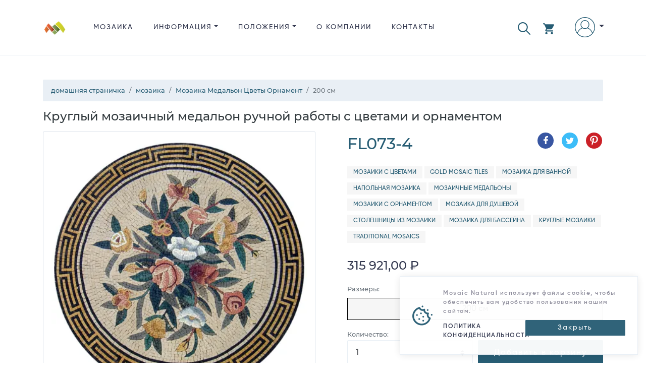

--- FILE ---
content_type: text/html; charset=utf-8
request_url: https://www.mosaicnatural.ru/mosaics/%D0%BC%D0%BE%D0%B7%D0%B0%D0%B8%D0%BA%D0%B0-%D0%BC%D0%B5%D0%B4%D0%B0%D0%BB%D1%8C%D0%BE%D0%BD-%D1%86%D0%B2%D0%B5%D1%82%D1%8B-%D0%BE%D1%80%D0%BD%D0%B0%D0%BC%D0%B5%D0%BD%D1%82-fl073/4
body_size: 46053
content:
<!doctype html>
<html lang="ru">
<head>
    <meta charset="utf-8">
    <meta name="viewport" content="width=device-width, initial-scale=1, shrink-to-fit=no">
    <meta http-equiv="X-UA-Compatible" content="IE=edge">
    <title>&#x41C;&#x43E;&#x437;&#x430;&#x438;&#x43A;&#x430; &#x41C;&#x435;&#x434;&#x430;&#x43B;&#x44C;&#x43E;&#x43D; &#x426;&#x432;&#x435;&#x442;&#x44B; &#x41E;&#x440;&#x43D;&#x430;&#x43C;&#x435;&#x43D;&#x442;, 200 &#x441;&#x43C; | Mosaic Natural</title>
    <meta name="description" content="&#x41A;&#x440;&#x443;&#x433;&#x43B;&#x44B;&#x439; &#x43C;&#x43E;&#x437;&#x430;&#x438;&#x447;&#x43D;&#x44B;&#x439; &#x43C;&#x435;&#x434;&#x430;&#x43B;&#x44C;&#x43E;&#x43D; &#x440;&#x443;&#x447;&#x43D;&#x43E;&#x439; &#x440;&#x430;&#x431;&#x43E;&#x442;&#x44B; &#x441; &#x446;&#x432;&#x435;&#x442;&#x430;&#x43C;&#x438; &#x438; &#x43E;&#x440;&#x43D;&#x430;&#x43C;&#x435;&#x43D;&#x442;&#x43E;&#x43C;, &#x426;&#x435;&#x43D;&#x430;: 315&#xA0;921,00 &#x20BD;, &#x420;&#x430;&#x437;&#x43C;&#x435;&#x440;&#x44B;: 200 &#x441;&#x43C;, &#x41C;&#x430;&#x441;&#x441;&#x430;: 53,4 &#x43A;&#x433;, &#x410;&#x440;&#x442;&#x438;&#x43A;&#x443;&#x43B;: FL073-4">
    <link rel="canonical" href="https://www.mosaicnatural.ru/mosaics/%D0%BC%D0%BE%D0%B7%D0%B0%D0%B8%D0%BA%D0%B0-%D0%BC%D0%B5%D0%B4%D0%B0%D0%BB%D1%8C%D0%BE%D0%BD-%D1%86%D0%B2%D0%B5%D1%82%D1%8B-%D0%BE%D1%80%D0%BD%D0%B0%D0%BC%D0%B5%D0%BD%D1%82-fl073/4">
    <meta name="msvalidate.01" content="A51EB1F24186B194E8CE9FF864281D64">
    <meta name="robots" content="index, follow">
    <!-- <meta name="author" content="https://github.com/ahamidou" /> -->
        <link rel="alternate" href="https://www.mosaicnatural.com/mosaics/%D0%BC%D0%BE%D0%B7%D0%B0%D0%B8%D0%BA%D0%B0-%D0%BC%D0%B5%D0%B4%D0%B0%D0%BB%D1%8C%D0%BE%D0%BD-%D1%86%D0%B2%D0%B5%D1%82%D1%8B-%D0%BE%D1%80%D0%BD%D0%B0%D0%BC%D0%B5%D0%BD%D1%82-fl073/4" hreflang="en">
        <link rel="alternate" href="https://www.mosaicnatural.de/mosaics/%D0%BC%D0%BE%D0%B7%D0%B0%D0%B8%D0%BA%D0%B0-%D0%BC%D0%B5%D0%B4%D0%B0%D0%BB%D1%8C%D0%BE%D0%BD-%D1%86%D0%B2%D0%B5%D1%82%D1%8B-%D0%BE%D1%80%D0%BD%D0%B0%D0%BC%D0%B5%D0%BD%D1%82-fl073/4" hreflang="de">
        <link rel="alternate" href="https://www.mosaicnatural.ru/mosaics/%D0%BC%D0%BE%D0%B7%D0%B0%D0%B8%D0%BA%D0%B0-%D0%BC%D0%B5%D0%B4%D0%B0%D0%BB%D1%8C%D0%BE%D0%BD-%D1%86%D0%B2%D0%B5%D1%82%D1%8B-%D0%BE%D1%80%D0%BD%D0%B0%D0%BC%D0%B5%D0%BD%D1%82-fl073/4" hreflang="ru">
        <link rel="alternate" href="https://www.mosaicnatural.com/mosaics/%D0%BC%D0%BE%D0%B7%D0%B0%D0%B8%D0%BA%D0%B0-%D0%BC%D0%B5%D0%B4%D0%B0%D0%BB%D1%8C%D0%BE%D0%BD-%D1%86%D0%B2%D0%B5%D1%82%D1%8B-%D0%BE%D1%80%D0%BD%D0%B0%D0%BC%D0%B5%D0%BD%D1%82-fl073/4" hreflang="x-default">
    <link rel="preload" href="https://cdn.mosaicnatural.com/static/css/bootstrap.min.css?v=D_F21AD" as="style">
    <link rel="preload" href="https://cdn.mosaicnatural.com/static/css/owl.carousel.min.css" as="style">
    <link rel="preload" href="https://cdn.mosaicnatural.com/static/css/fancybox-4.0.min.css" as="style">
    <link rel="preload" href="https://cdn.mosaicnatural.com/static/fonts/monserat/Montserrat-Light.ttf" as="font" type="font/ttf" crossorigin>
    <link rel="preload" href="https://cdn.mosaicnatural.com/static/fonts/monserat/Montserrat-Medium.ttf" as="font" type="font/ttf" crossorigin>
    <link rel="preload" href="https://cdn.mosaicnatural.com/static/fonts/monserat/Montserrat-Regular.ttf" as="font" type="font/ttf" crossorigin>
    <link rel="preload" href="https://cdn.mosaicnatural.com/static/fonts/monserat/Montserrat-SemiBold.ttf" as="font" type="font/ttf" crossorigin>
    <link rel="preload" href="https://cdn.mosaicnatural.com/static/fonts/monserat/Montserrat-Bold.ttf" as="font" type="font/ttf" crossorigin>
    <link rel="preload" href="https://cdn.mosaicnatural.com/static/fonts/gilroy/Gilroy-Light.otf" as="font" type="font/otf" crossorigin>
    <link rel="preload" href="https://cdn.mosaicnatural.com/static/fonts/gilroy/Gilroy-Medium.otf" as="font" type="font/otf" crossorigin>
    <link rel="preload" href="https://cdn.mosaicnatural.com/static/fonts/gilroy/Gilroy-Regular.otf" as="font" type="font/otf" crossorigin>
    <link rel="preload" href="https://cdn.mosaicnatural.com/static/fonts/gilroy/Gilroy-Semibold.otf" as="font" type="font/otf" crossorigin>
    <link rel="preload" href="https://cdn.mosaicnatural.com/static/fonts/gilroy/Gilroy-Heavy.otf" as="font" type="font/otf" crossorigin>
    <link rel="apple-touch-icon" sizes="57x57" href="https://cdn.mosaicnatural.com/static/images/apple-icon-57x57.png">
    <link rel="apple-touch-icon" sizes="60x60" href="https://cdn.mosaicnatural.com/static/images/apple-icon-60x60.png">
    <link rel="apple-touch-icon" sizes="72x72" href="https://cdn.mosaicnatural.com/static/images/apple-icon-72x72.png">
    <link rel="apple-touch-icon" sizes="76x76" href="https://cdn.mosaicnatural.com/static/images/apple-icon-76x76.png">
    <link rel="apple-touch-icon" sizes="114x114" href="https://cdn.mosaicnatural.com/static/images/apple-icon-114x114.png">
    <link rel="apple-touch-icon" sizes="120x120" href="https://cdn.mosaicnatural.com/static/images/apple-icon-120x120.png">
    <link rel="apple-touch-icon" sizes="144x144" href="https://cdn.mosaicnatural.com/static/images/apple-icon-144x144.png">
    <link rel="apple-touch-icon" sizes="152x152" href="https://cdn.mosaicnatural.com/static/images/apple-icon-152x152.png">
    <link rel="apple-touch-icon" sizes="180x180" href="https://cdn.mosaicnatural.com/static/images/apple-icon-180x180.png">
    <link rel="icon" type="image/png" sizes="192x192" href="https://cdn.mosaicnatural.com/static/images/android-icon-192x192.png">
    <link rel="icon" type="image/png" sizes="32x32" href="https://cdn.mosaicnatural.com/static/images/favicon-32x32.png">
    <link rel="icon" type="image/png" sizes="96x96" href="https://cdn.mosaicnatural.com/static/images/favicon-96x96.png">
    <link rel="icon" type="image/png" sizes="16x16" href="https://cdn.mosaicnatural.com/static/images/favicon-16x16.png">
    <link rel="manifest" href="/manifest.json">
    <meta name="msapplication-TileColor" content="#ffffff">
    <meta name="msapplication-TileImage" content="https://cdn.mosaicnatural.com/static/images/ms-icon-144x144.png">
    <meta name="theme-color" content="#ffffff">
    <script>
        window.dataLayer = window.dataLayer || [];
        window.USER_LANGUAGE = 'Russian'.toLowerCase();
        window.USER_CULTURE = 'ru-RU';
    </script>
    
<script type="text/javascript">!function(T,l,y){var S=T.location,k="script",D="instrumentationKey",C="ingestionendpoint",I="disableExceptionTracking",E="ai.device.",b="toLowerCase",w="crossOrigin",N="POST",e="appInsightsSDK",t=y.name||"appInsights";(y.name||T[e])&&(T[e]=t);var n=T[t]||function(d){var g=!1,f=!1,m={initialize:!0,queue:[],sv:"5",version:2,config:d};function v(e,t){var n={},a="Browser";return n[E+"id"]=a[b](),n[E+"type"]=a,n["ai.operation.name"]=S&&S.pathname||"_unknown_",n["ai.internal.sdkVersion"]="javascript:snippet_"+(m.sv||m.version),{time:function(){var e=new Date;function t(e){var t=""+e;return 1===t.length&&(t="0"+t),t}return e.getUTCFullYear()+"-"+t(1+e.getUTCMonth())+"-"+t(e.getUTCDate())+"T"+t(e.getUTCHours())+":"+t(e.getUTCMinutes())+":"+t(e.getUTCSeconds())+"."+((e.getUTCMilliseconds()/1e3).toFixed(3)+"").slice(2,5)+"Z"}(),iKey:e,name:"Microsoft.ApplicationInsights."+e.replace(/-/g,"")+"."+t,sampleRate:100,tags:n,data:{baseData:{ver:2}}}}var h=d.url||y.src;if(h){function a(e){var t,n,a,i,r,o,s,c,u,p,l;g=!0,m.queue=[],f||(f=!0,t=h,s=function(){var e={},t=d.connectionString;if(t)for(var n=t.split(";"),a=0;a<n.length;a++){var i=n[a].split("=");2===i.length&&(e[i[0][b]()]=i[1])}if(!e[C]){var r=e.endpointsuffix,o=r?e.location:null;e[C]="https://"+(o?o+".":"")+"dc."+(r||"services.visualstudio.com")}return e}(),c=s[D]||d[D]||"",u=s[C],p=u?u+"/v2/track":d.endpointUrl,(l=[]).push((n="SDK LOAD Failure: Failed to load Application Insights SDK script (See stack for details)",a=t,i=p,(o=(r=v(c,"Exception")).data).baseType="ExceptionData",o.baseData.exceptions=[{typeName:"SDKLoadFailed",message:n.replace(/\./g,"-"),hasFullStack:!1,stack:n+"\nSnippet failed to load ["+a+"] -- Telemetry is disabled\nHelp Link: https://go.microsoft.com/fwlink/?linkid=2128109\nHost: "+(S&&S.pathname||"_unknown_")+"\nEndpoint: "+i,parsedStack:[]}],r)),l.push(function(e,t,n,a){var i=v(c,"Message"),r=i.data;r.baseType="MessageData";var o=r.baseData;return o.message='AI (Internal): 99 message:"'+("SDK LOAD Failure: Failed to load Application Insights SDK script (See stack for details) ("+n+")").replace(/\"/g,"")+'"',o.properties={endpoint:a},i}(0,0,t,p)),function(e,t){if(JSON){var n=T.fetch;if(n&&!y.useXhr)n(t,{method:N,body:JSON.stringify(e),mode:"cors"});else if(XMLHttpRequest){var a=new XMLHttpRequest;a.open(N,t),a.setRequestHeader("Content-type","application/json"),a.send(JSON.stringify(e))}}}(l,p))}function i(e,t){f||setTimeout(function(){!t&&m.core||a()},500)}var e=function(){var n=l.createElement(k);n.src=h;var e=y[w];return!e&&""!==e||"undefined"==n[w]||(n[w]=e),n.onload=i,n.onerror=a,n.onreadystatechange=function(e,t){"loaded"!==n.readyState&&"complete"!==n.readyState||i(0,t)},n}();y.ld<0?l.getElementsByTagName("head")[0].appendChild(e):setTimeout(function(){l.getElementsByTagName(k)[0].parentNode.appendChild(e)},y.ld||0)}try{m.cookie=l.cookie}catch(p){}function t(e){for(;e.length;)!function(t){m[t]=function(){var e=arguments;g||m.queue.push(function(){m[t].apply(m,e)})}}(e.pop())}var n="track",r="TrackPage",o="TrackEvent";t([n+"Event",n+"PageView",n+"Exception",n+"Trace",n+"DependencyData",n+"Metric",n+"PageViewPerformance","start"+r,"stop"+r,"start"+o,"stop"+o,"addTelemetryInitializer","setAuthenticatedUserContext","clearAuthenticatedUserContext","flush"]),m.SeverityLevel={Verbose:0,Information:1,Warning:2,Error:3,Critical:4};var s=(d.extensionConfig||{}).ApplicationInsightsAnalytics||{};if(!0!==d[I]&&!0!==s[I]){var c="onerror";t(["_"+c]);var u=T[c];T[c]=function(e,t,n,a,i){var r=u&&u(e,t,n,a,i);return!0!==r&&m["_"+c]({message:e,url:t,lineNumber:n,columnNumber:a,error:i}),r},d.autoExceptionInstrumented=!0}return m}(y.cfg);function a(){y.onInit&&y.onInit(n)}(T[t]=n).queue&&0===n.queue.length?(n.queue.push(a),n.trackPageView({})):a()}(window,document,{
src: "https://js.monitor.azure.com/scripts/b/ai.2.min.js", // The SDK URL Source
crossOrigin: "anonymous", 
cfg: { // Application Insights Configuration
    connectionString: 'InstrumentationKey=ab74aaf4-199b-41b7-a511-63fd80a05531;IngestionEndpoint=https://eastus-5.in.applicationinsights.azure.com/;LiveEndpoint=https://eastus.livediagnostics.monitor.azure.com/'
}});</script>            <script>
                (function (w, d, s, l, i) {
                w[l] = w[l] || []; w[l].push({
                'gtm.start':
                new Date().getTime(), event: 'gtm.js'
                }); var f = d.getElementsByTagName(s)[0],
                j = d.createElement(s), dl = l != 'dataLayer' ? '&l=' + l : ''; j.async = true; j.src =
                'https://www.googletagmanager.com/gtm.js?id=' + i + dl; f.parentNode.insertBefore(j, f);
                })(window, document, 'script', 'dataLayer', 'GTM-W6FW2MC');
                window.dataLayer.push("user_id", 'e18936e441b144a8816625c3d016e104');
            </script>
    
    <link href="https://cdn.mosaicnatural.com/static/css/bootstrap.min.css?v=D_F21AD" rel="stylesheet">
    <link href="https://cdn.mosaicnatural.com/static/css/owl.carousel.min.css" rel="stylesheet">
    <link href="https://cdn.mosaicnatural.com/static/css/fancybox-4.0.min.css" rel="stylesheet">
    <style>
        .header__brand-logo {
        width: 48px;
        height: 48px;
        }

        footer .dropdown-item, footer .footer__copyright, footer .footer__title {
        color: #56535F;
        }

        .img-search-modal {
        max-height: 150px;
        max-width: 250px;
        }

        .utility__link--search {
        fill: #275d74;
        margin-right: 1.5rem !important;
        padding-top: .6rem !important;
        }

        .utility__link--search svg {
        width: 25px;
        height: 25px;
        }

        .skeleton {
        animation: skeleton-loading 1s linear infinite alternate;
        }

        @keyframes skeleton-loading {
        0% {
        background-color: hsl(200, 20%, 80%);
        }

        100% {
        background-color: hsl(200, 20%, 95%);
        }
        }

        .skeleton-text {
        width: 100%;
        height: 0.7rem;
        margin-bottom: 0.5rem;
        border-radius: 0.25rem;
        }

        .skeleton-img {
        width: 130px;
        height: 100px;
        background-color: #cbcbcb;
        }

        .skeleton-text__body {
        width: 75%;
        }

        .skeleton-footer {
        width: 30%;
        }

        .mosaic-box {
        margin: 0.5rem 0 1rem 0;
        }

        .mosaic-box a {
        color: inherit;
        }

        .mosaic-box-sale {
        top: 2rem;
        }

        .mosaic-box-stock {
        top: 0rem;
        width: 100%;
        background-color: #476020;
        font-size: .7rem;
        padding: 0.5rem 0.5rem;
        }

        .mosaic-box-body {
        padding: 0.5rem;
        border: 1px solid #d9e0e9;
        border-top: 0;
        border-radius: 0.125rem;
        }

        .mosaic-box-body-light-blue {
        color: #275d74;
        }

        .mosaic-box-body-font-weight-600 {
        font-weight: 600
        }
    </style>
    
    <style>
        .list-spec__info {
            color: #595959;
        }

        figure {
            cursor: pointer;
            user-select: none;
        }

        .card-discount {
            top: 0;
        }

        .card--full .card__figure {
            justify-content: center;
        }
    </style>
    <link rel="preload" as="image" href="https://cdn.mosaicnatural.com/pictures/400/ab682c2e92f8472fb2807a0108c9ad2e.webp">
    <meta property="og:site_name" content="Mosaic Natural">
    <meta property="og:url" content="https://www.mosaicnatural.ru/mosaics/%D0%BC%D0%BE%D0%B7%D0%B0%D0%B8%D0%BA%D0%B0-%D0%BC%D0%B5%D0%B4%D0%B0%D0%BB%D1%8C%D0%BE%D0%BD-%D1%86%D0%B2%D0%B5%D1%82%D1%8B-%D0%BE%D1%80%D0%BD%D0%B0%D0%BC%D0%B5%D0%BD%D1%82-fl073/4">
    <meta property="og:title" content="&#x41C;&#x43E;&#x437;&#x430;&#x438;&#x43A;&#x430; &#x41C;&#x435;&#x434;&#x430;&#x43B;&#x44C;&#x43E;&#x43D; &#x426;&#x432;&#x435;&#x442;&#x44B; &#x41E;&#x440;&#x43D;&#x430;&#x43C;&#x435;&#x43D;&#x442;, 200 &#x441;&#x43C;">
    <meta property="og:type" content="product">
    <meta property="og:description" content="&#x41A;&#x440;&#x443;&#x433;&#x43B;&#x44B;&#x439; &#x43C;&#x43E;&#x437;&#x430;&#x438;&#x447;&#x43D;&#x44B;&#x439; &#x43C;&#x435;&#x434;&#x430;&#x43B;&#x44C;&#x43E;&#x43D; &#x440;&#x443;&#x447;&#x43D;&#x43E;&#x439; &#x440;&#x430;&#x431;&#x43E;&#x442;&#x44B; &#x441; &#x446;&#x432;&#x435;&#x442;&#x430;&#x43C;&#x438; &#x438; &#x43E;&#x440;&#x43D;&#x430;&#x43C;&#x435;&#x43D;&#x442;&#x43E;&#x43C;, &#x426;&#x435;&#x43D;&#x430;: 315&#xA0;921,00 &#x20BD;, &#x420;&#x430;&#x437;&#x43C;&#x435;&#x440;&#x44B;: 200 &#x441;&#x43C;, &#x41C;&#x430;&#x441;&#x441;&#x430;: 53,4 &#x43A;&#x433;, &#x410;&#x440;&#x442;&#x438;&#x43A;&#x443;&#x43B;: FL073-4">
        <meta property="og:price:amount" content="315921">
        <meta property="og:price:currency" content="RUB">
    <meta property="og:image" content="https://cdn.mosaicnatural.com/pictures/2500/ab682c2e92f8472fb2807a0108c9ad2e.jpg">
    <meta property="og:image:secure_url" content="https://cdn.mosaicnatural.com/pictures/2500/ab682c2e92f8472fb2807a0108c9ad2e.jpg">
    <meta name="twitter:site" content="@mosaicnatural">
    <meta name="twitter:card" content="summary_large_image">
    <meta name="twitter:image" content="https://cdn.mosaicnatural.com/pictures/2500/ab682c2e92f8472fb2807a0108c9ad2e.jpg">
    <meta name="twitter:image:width" content="480">
    <meta name="twitter:image:height" content="480">
    <meta name="twitter:title" content="&#x41C;&#x43E;&#x437;&#x430;&#x438;&#x43A;&#x430; &#x41C;&#x435;&#x434;&#x430;&#x43B;&#x44C;&#x43E;&#x43D; &#x426;&#x432;&#x435;&#x442;&#x44B; &#x41E;&#x440;&#x43D;&#x430;&#x43C;&#x435;&#x43D;&#x442;, 200 &#x441;&#x43C;">
    <meta name="twitter:description" content="&#x41A;&#x440;&#x443;&#x433;&#x43B;&#x44B;&#x439; &#x43C;&#x43E;&#x437;&#x430;&#x438;&#x447;&#x43D;&#x44B;&#x439; &#x43C;&#x435;&#x434;&#x430;&#x43B;&#x44C;&#x43E;&#x43D; &#x440;&#x443;&#x447;&#x43D;&#x43E;&#x439; &#x440;&#x430;&#x431;&#x43E;&#x442;&#x44B; &#x441; &#x446;&#x432;&#x435;&#x442;&#x430;&#x43C;&#x438; &#x438; &#x43E;&#x440;&#x43D;&#x430;&#x43C;&#x435;&#x43D;&#x442;&#x43E;&#x43C;, &#x426;&#x435;&#x43D;&#x430;: 315&#xA0;921,00 &#x20BD;, &#x420;&#x430;&#x437;&#x43C;&#x435;&#x440;&#x44B;: 200 &#x441;&#x43C;, &#x41C;&#x430;&#x441;&#x441;&#x430;: 53,4 &#x43A;&#x433;, &#x410;&#x440;&#x442;&#x438;&#x43A;&#x443;&#x43B;: FL073-4">
    <script type="application/ld&#x2B;json">{"@context":"https://schema.org","@type":"ProductGroup","name":"\u041C\u043E\u0437\u0430\u0438\u043A\u0430 \u041C\u0435\u0434\u0430\u043B\u044C\u043E\u043D \u0426\u0432\u0435\u0442\u044B \u041E\u0440\u043D\u0430\u043C\u0435\u043D\u0442","description":"\u041A\u0440\u0443\u0433\u043B\u044B\u0439 \u043C\u043E\u0437\u0430\u0438\u0447\u043D\u044B\u0439 \u043C\u0435\u0434\u0430\u043B\u044C\u043E\u043D \u0441 \u043A\u0440\u0430\u0441\u043E\u0447\u043D\u044B\u043C\u0438 \u0446\u0432\u0435\u0442\u0430\u043C\u0438, \u043E\u0431\u0440\u0430\u043C\u043B\u0435\u043D\u043D\u044B\u043C\u0438 \u0433\u0440\u0430\u0444\u0438\u0447\u043D\u044B\u043C \u043C\u0435\u0430\u043D\u0434\u0440\u043E\u043C, \u0441\u043E\u0431\u0440\u0430\u043D \u0432\u0440\u0443\u0447\u043D\u0443\u044E \u0438\u0437 \u0444\u0440\u0430\u0433\u043C\u0435\u043D\u0442\u043E\u0432 \u043D\u0430\u0442\u0443\u0440\u0430\u043B\u044C\u043D\u043E\u0433\u043E \u043C\u0440\u0430\u043C\u043E\u0440\u0430.\n\u0422\u0430\u043A\u043E\u0439 \u0432\u043F\u0435\u0447\u0430\u0442\u043B\u044F\u044E\u0449\u0438\u0439 \u044D\u043B\u0435\u043C\u0435\u043D\u0442 \u0434\u0435\u043A\u043E\u0440\u0430, \u0432 \u0437\u0430\u0432\u0438\u0441\u0438\u043C\u043E\u0441\u0442\u0438 \u043E\u0442 \u0441\u0442\u0438\u043B\u044F \u0432\u0430\u0448\u0435\u0433\u043E \u0438\u043D\u0442\u0435\u0440\u044C\u0435\u0440\u0430, \u0441\u043F\u043E\u0441\u043E\u0431\u0435\u043D \u043A\u0430\u043A \u0441\u0442\u0430\u0442\u044C \u044F\u0440\u043A\u043E\u0439 \u0430\u043A\u0446\u0435\u043D\u0442\u043D\u043E\u0439 \u0434\u0435\u0442\u0430\u043B\u044C\u044E, \u0442\u0430\u043A \u0438 \u0434\u043E\u043F\u043E\u043B\u043D\u0435\u043D\u0438\u0435\u043C, \u043F\u043E\u0434\u0447\u0435\u0440\u043A\u0438\u0432\u0430\u044E\u0449\u0438\u043C \u0435\u0433\u043E \u044D\u043B\u0435\u0433\u0430\u043D\u0442\u043D\u043E\u0441\u0442\u044C \u0438 \u0432\u0435\u043B\u0438\u043A\u043E\u043B\u0435\u043F\u0438\u0435.\n\u0414\u0435\u043A\u043E\u0440\u0438\u0440\u0443\u0439\u0442\u0435 \u044D\u0442\u043E\u0439 \u0447\u0443\u0434\u0435\u0441\u043D\u043E\u0439 \u043C\u043E\u0437\u0430\u0438\u043A\u043E\u0439 \u043F\u043E\u043B \u0438\u043B\u0438 \u0441\u0442\u0435\u043D\u0443 \u0432\u0430\u043D\u043D\u043E\u0439 \u0438 \u0434\u0443\u0448\u0435\u0432\u043E\u0439 \u043A\u043E\u043C\u043D\u0430\u0442\u044B, \u0443\u043A\u0440\u0430\u0441\u044C\u0442\u0435 \u0438\u043C \u0441\u0442\u043E\u043B\u0435\u0448\u043D\u0438\u0446\u0443 \u043D\u0430 \u043A\u0443\u0445\u043D\u0435 \u0438\u043B\u0438 \u0432 \u0433\u043E\u0441\u0442\u0438\u043D\u043E\u0439.","brand":{"@type":"Brand","name":"Mosaic Natural"},"productGroupID":"fl073-group","variesBy":["https://schema.org/size"],"hasVariant":[{"@context":"https://schema.org","@type":"Product","name":"\u041C\u043E\u0437\u0430\u0438\u043A\u0430 \u041C\u0435\u0434\u0430\u043B\u044C\u043E\u043D \u0426\u0432\u0435\u0442\u044B \u041E\u0440\u043D\u0430\u043C\u0435\u043D\u0442","image":["https://cdn.mosaicnatural.com/pictures/2500/ab682c2e92f8472fb2807a0108c9ad2e.jpg","https://cdn.mosaicnatural.com/pictures/2500/26173ce819a447208ca6bfb5d1295631.jpg","https://cdn.mosaicnatural.com/pictures/2500/1da94e6645e0415ab5611ea127bd3697.jpg","https://cdn.mosaicnatural.com/pictures/2500/cf44d5b221314731af33156ddaf603b3.jpg"],"sku":"fl073","mpn":"fl073","brand":{"@type":"Brand","name":"Mosaic Natural"},"review":{"@type":"Review","reviewRating":{"@type":"Rating","ratingValue":5,"bestRating":5},"author":{"@type":"Person","name":"Henry C."}},"aggregateRating":{"@type":"AggregateRating","ratingValue":5,"reviewCount":1},"size":"100 \u0441\u043C","offers":{"@type":"Offer","url":"https://www.mosaicnatural.ru/mosaics/%D0%BC%D0%BE%D0%B7%D0%B0%D0%B8%D0%BA%D0%B0-%D0%BC%D0%B5%D0%B4%D0%B0%D0%BB%D1%8C%D0%BE%D0%BD-%D1%86%D0%B2%D0%B5%D1%82%D1%8B-%D0%BE%D1%80%D0%BD%D0%B0%D0%BC%D0%B5%D0%BD%D1%82-fl073","itemCondition":"https://schema.org/NewCondition","availability":"https://schema.org/InStock","price":99935,"priceCurrency":"RUB","priceValidUntil":"2027-12-12","shippingDetails":{"@type":"OfferShippingDetails","shippingRate":{"@type":"MonetaryAmount","value":0,"currency":"RUB"},"shippingDestination":{"@type":"DefinedRegion","addressCountry":"US"},"deliveryTime":{"@type":"ShippingDeliveryTime","handlingTime":{"@type":"QuantitativeValue","minValue":0,"maxValue":3,"unitCode":"DAY"},"transitTime":{"@type":"QuantitativeValue","minValue":3,"maxValue":5,"unitCode":"DAY"}}},"hasMerchantReturnPolicy":{"@type":"MerchantReturnPolicy","applicableCountry":"US","returnPolicyCategory":"https://schema.org/MerchantReturnFiniteReturnWindow","merchantReturnDays":14,"returnMethod":"https://schema.org/ReturnByMail","returnFees":"https://schema.org/FreeReturn"}}},{"@context":"https://schema.org","@type":"Product","name":"\u041C\u043E\u0437\u0430\u0438\u043A\u0430 \u041C\u0435\u0434\u0430\u043B\u044C\u043E\u043D \u0426\u0432\u0435\u0442\u044B \u041E\u0440\u043D\u0430\u043C\u0435\u043D\u0442, 120 \u0441\u043C","image":["https://cdn.mosaicnatural.com/pictures/2500/ab682c2e92f8472fb2807a0108c9ad2e.jpg","https://cdn.mosaicnatural.com/pictures/2500/26173ce819a447208ca6bfb5d1295631.jpg","https://cdn.mosaicnatural.com/pictures/2500/1da94e6645e0415ab5611ea127bd3697.jpg","https://cdn.mosaicnatural.com/pictures/2500/cf44d5b221314731af33156ddaf603b3.jpg"],"sku":"fl073-1","mpn":"fl073-1","brand":{"@type":"Brand","name":"Mosaic Natural"},"review":{"@type":"Review","reviewRating":{"@type":"Rating","ratingValue":5,"bestRating":5},"author":{"@type":"Person","name":"Evelyn N."}},"aggregateRating":{"@type":"AggregateRating","ratingValue":5,"reviewCount":1},"size":"120 \u0441\u043C","offers":{"@type":"Offer","url":"https://www.mosaicnatural.ru/mosaics/%D0%BC%D0%BE%D0%B7%D0%B0%D0%B8%D0%BA%D0%B0-%D0%BC%D0%B5%D0%B4%D0%B0%D0%BB%D1%8C%D0%BE%D0%BD-%D1%86%D0%B2%D0%B5%D1%82%D1%8B-%D0%BE%D1%80%D0%BD%D0%B0%D0%BC%D0%B5%D0%BD%D1%82-fl073/1","itemCondition":"https://schema.org/NewCondition","availability":"https://schema.org/InStock","price":99935,"priceCurrency":"RUB","priceValidUntil":"2027-12-12","shippingDetails":{"@type":"OfferShippingDetails","shippingRate":{"@type":"MonetaryAmount","value":0,"currency":"RUB"},"shippingDestination":{"@type":"DefinedRegion","addressCountry":"US"},"deliveryTime":{"@type":"ShippingDeliveryTime","handlingTime":{"@type":"QuantitativeValue","minValue":0,"maxValue":3,"unitCode":"DAY"},"transitTime":{"@type":"QuantitativeValue","minValue":3,"maxValue":5,"unitCode":"DAY"}}},"hasMerchantReturnPolicy":{"@type":"MerchantReturnPolicy","applicableCountry":"US","returnPolicyCategory":"https://schema.org/MerchantReturnFiniteReturnWindow","merchantReturnDays":14,"returnMethod":"https://schema.org/ReturnByMail","returnFees":"https://schema.org/FreeReturn"}}},{"@context":"https://schema.org","@type":"Product","name":"\u041C\u043E\u0437\u0430\u0438\u043A\u0430 \u041C\u0435\u0434\u0430\u043B\u044C\u043E\u043D \u0426\u0432\u0435\u0442\u044B \u041E\u0440\u043D\u0430\u043C\u0435\u043D\u0442, 150 \u0441\u043C","image":["https://cdn.mosaicnatural.com/pictures/2500/ab682c2e92f8472fb2807a0108c9ad2e.jpg","https://cdn.mosaicnatural.com/pictures/2500/26173ce819a447208ca6bfb5d1295631.jpg","https://cdn.mosaicnatural.com/pictures/2500/1da94e6645e0415ab5611ea127bd3697.jpg","https://cdn.mosaicnatural.com/pictures/2500/cf44d5b221314731af33156ddaf603b3.jpg"],"sku":"fl073-2","mpn":"fl073-2","brand":{"@type":"Brand","name":"Mosaic Natural"},"review":{"@type":"Review","reviewRating":{"@type":"Rating","ratingValue":5,"bestRating":5},"author":{"@type":"Person","name":"Noah C."}},"aggregateRating":{"@type":"AggregateRating","ratingValue":5,"reviewCount":1},"size":"150 \u0441\u043C","offers":{"@type":"Offer","url":"https://www.mosaicnatural.ru/mosaics/%D0%BC%D0%BE%D0%B7%D0%B0%D0%B8%D0%BA%D0%B0-%D0%BC%D0%B5%D0%B4%D0%B0%D0%BB%D1%8C%D0%BE%D0%BD-%D1%86%D0%B2%D0%B5%D1%82%D1%8B-%D0%BE%D1%80%D0%BD%D0%B0%D0%BC%D0%B5%D0%BD%D1%82-fl073/2","itemCondition":"https://schema.org/NewCondition","availability":"https://schema.org/InStock","price":99935,"priceCurrency":"RUB","priceValidUntil":"2027-12-12","shippingDetails":{"@type":"OfferShippingDetails","shippingRate":{"@type":"MonetaryAmount","value":0,"currency":"RUB"},"shippingDestination":{"@type":"DefinedRegion","addressCountry":"US"},"deliveryTime":{"@type":"ShippingDeliveryTime","handlingTime":{"@type":"QuantitativeValue","minValue":0,"maxValue":3,"unitCode":"DAY"},"transitTime":{"@type":"QuantitativeValue","minValue":3,"maxValue":5,"unitCode":"DAY"}}},"hasMerchantReturnPolicy":{"@type":"MerchantReturnPolicy","applicableCountry":"US","returnPolicyCategory":"https://schema.org/MerchantReturnFiniteReturnWindow","merchantReturnDays":14,"returnMethod":"https://schema.org/ReturnByMail","returnFees":"https://schema.org/FreeReturn"}}},{"@context":"https://schema.org","@type":"Product","name":"\u041C\u043E\u0437\u0430\u0438\u043A\u0430 \u041C\u0435\u0434\u0430\u043B\u044C\u043E\u043D \u0426\u0432\u0435\u0442\u044B \u041E\u0440\u043D\u0430\u043C\u0435\u043D\u0442, 180 \u0441\u043C","image":["https://cdn.mosaicnatural.com/pictures/2500/ab682c2e92f8472fb2807a0108c9ad2e.jpg","https://cdn.mosaicnatural.com/pictures/2500/26173ce819a447208ca6bfb5d1295631.jpg","https://cdn.mosaicnatural.com/pictures/2500/1da94e6645e0415ab5611ea127bd3697.jpg","https://cdn.mosaicnatural.com/pictures/2500/cf44d5b221314731af33156ddaf603b3.jpg"],"sku":"fl073-3","mpn":"fl073-3","brand":{"@type":"Brand","name":"Mosaic Natural"},"review":{"@type":"Review","reviewRating":{"@type":"Rating","ratingValue":5,"bestRating":5},"author":{"@type":"Person","name":"Oliver G."}},"aggregateRating":{"@type":"AggregateRating","ratingValue":5,"reviewCount":1},"size":"180 \u0441\u043C","offers":{"@type":"Offer","url":"https://www.mosaicnatural.ru/mosaics/%D0%BC%D0%BE%D0%B7%D0%B0%D0%B8%D0%BA%D0%B0-%D0%BC%D0%B5%D0%B4%D0%B0%D0%BB%D1%8C%D0%BE%D0%BD-%D1%86%D0%B2%D0%B5%D1%82%D1%8B-%D0%BE%D1%80%D0%BD%D0%B0%D0%BC%D0%B5%D0%BD%D1%82-fl073/3","itemCondition":"https://schema.org/NewCondition","availability":"https://schema.org/InStock","price":99935,"priceCurrency":"RUB","priceValidUntil":"2027-12-12","shippingDetails":{"@type":"OfferShippingDetails","shippingRate":{"@type":"MonetaryAmount","value":0,"currency":"RUB"},"shippingDestination":{"@type":"DefinedRegion","addressCountry":"US"},"deliveryTime":{"@type":"ShippingDeliveryTime","handlingTime":{"@type":"QuantitativeValue","minValue":0,"maxValue":3,"unitCode":"DAY"},"transitTime":{"@type":"QuantitativeValue","minValue":3,"maxValue":5,"unitCode":"DAY"}}},"hasMerchantReturnPolicy":{"@type":"MerchantReturnPolicy","applicableCountry":"US","returnPolicyCategory":"https://schema.org/MerchantReturnFiniteReturnWindow","merchantReturnDays":14,"returnMethod":"https://schema.org/ReturnByMail","returnFees":"https://schema.org/FreeReturn"}}},{"@context":"https://schema.org","@type":"Product","name":"\u041C\u043E\u0437\u0430\u0438\u043A\u0430 \u041C\u0435\u0434\u0430\u043B\u044C\u043E\u043D \u0426\u0432\u0435\u0442\u044B \u041E\u0440\u043D\u0430\u043C\u0435\u043D\u0442, 200 \u0441\u043C","image":["https://cdn.mosaicnatural.com/pictures/2500/ab682c2e92f8472fb2807a0108c9ad2e.jpg","https://cdn.mosaicnatural.com/pictures/2500/26173ce819a447208ca6bfb5d1295631.jpg","https://cdn.mosaicnatural.com/pictures/2500/1da94e6645e0415ab5611ea127bd3697.jpg","https://cdn.mosaicnatural.com/pictures/2500/cf44d5b221314731af33156ddaf603b3.jpg"],"sku":"fl073-4","mpn":"fl073-4","brand":{"@type":"Brand","name":"Mosaic Natural"},"review":{"@type":"Review","reviewRating":{"@type":"Rating","ratingValue":5,"bestRating":5},"author":{"@type":"Person","name":"Luke O."}},"aggregateRating":{"@type":"AggregateRating","ratingValue":5,"reviewCount":1},"size":"200 \u0441\u043C","offers":{"@type":"Offer","url":"https://www.mosaicnatural.ru/mosaics/%D0%BC%D0%BE%D0%B7%D0%B0%D0%B8%D0%BA%D0%B0-%D0%BC%D0%B5%D0%B4%D0%B0%D0%BB%D1%8C%D0%BE%D0%BD-%D1%86%D0%B2%D0%B5%D1%82%D1%8B-%D0%BE%D1%80%D0%BD%D0%B0%D0%BC%D0%B5%D0%BD%D1%82-fl073/4","itemCondition":"https://schema.org/NewCondition","availability":"https://schema.org/InStock","price":99935,"priceCurrency":"RUB","priceValidUntil":"2027-12-12","shippingDetails":{"@type":"OfferShippingDetails","shippingRate":{"@type":"MonetaryAmount","value":0,"currency":"RUB"},"shippingDestination":{"@type":"DefinedRegion","addressCountry":"US"},"deliveryTime":{"@type":"ShippingDeliveryTime","handlingTime":{"@type":"QuantitativeValue","minValue":0,"maxValue":3,"unitCode":"DAY"},"transitTime":{"@type":"QuantitativeValue","minValue":3,"maxValue":5,"unitCode":"DAY"}}},"hasMerchantReturnPolicy":{"@type":"MerchantReturnPolicy","applicableCountry":"US","returnPolicyCategory":"https://schema.org/MerchantReturnFiniteReturnWindow","merchantReturnDays":14,"returnMethod":"https://schema.org/ReturnByMail","returnFees":"https://schema.org/FreeReturn"}}}]}</script>

</head>
<body>
    
            <noscript>
                <iframe src="https://www.googletagmanager.com/ns.html?id=GTM-W6FW2MC" height="0" width="0" style="display: none; visibility: hidden"></iframe>
            </noscript>
    
    <header class="header">
        <div class="container">
            <div class="d-flex">
                <a class="header__brand" href="/" title="Mosaic Natural">
                    <img src="https://cdn.mosaicnatural.com/static/images/pwa/ios/50.png" class="header__brand-logo" alt="Mosaic Natural">
                </a>
                <div class="flex-grow-1">
                    <div id="menu" class="menu d-md-none">
                        <svg viewBox="0 0 459 459" class="menu__icon" aria-hidden="true">
                            <use class="svg-icon" xlink:href="#svg-menu"></use>
                        </svg>
                    </div>
                    <div class="nav__wrap">
                        <ul class="nav">
                            <li class="nav__item is-catalog">
                                <a class="nav__link" href="/mosaics">&#x41C;&#x43E;&#x437;&#x430;&#x438;&#x43A;&#x430;</a>
                            </li>
                            <li class="nav__item is-information dropdown">
                                <a class="nav__link dropdown-toggle" href="#" role="button" id="dropdownDetails" data-toggle="dropdown" aria-haspopup="true" aria-expanded="false">&#x418;&#x41D;&#x424;&#x41E;&#x420;&#x41C;&#x410;&#x426;&#x418;&#x42F;</a>
                                <div class="dropdown-menu" aria-labelledby="dropdownDetails">
                                    <a class="dropdown-item" href="/color-chart">&#x41A;&#x410;&#x420;&#x422;&#x410; &#x426;&#x412;&#x415;&#x422;&#x41E;&#x412;</a>
                                    <a class="dropdown-item" href="/customize">&#x418;&#x417;&#x413;&#x41E;&#x422;&#x41E;&#x412;&#x41B;&#x415;&#x41D;&#x418;&#x415; &#x41D;&#x410; &#x417;&#x410;&#x41A;&#x410;&#x417;</a>
                                    <a class="dropdown-item" href="/install">&#x423;&#x421;&#x422;&#x410;&#x41D;&#x41E;&#x412;&#x41A;&#x410; &#x41C;&#x41E;&#x417;&#x410;&#x418;&#x41A;&#x418;</a>
                                    <a class="dropdown-item" href="/mosaic-history">&#x418;&#x421;&#x422;&#x41E;&#x420;&#x418;&#x42F; &#x41C;&#x41E;&#x417;&#x410;&#x418;&#x41A;&#x418;</a>
                                </div>
                            </li>
                            <li class="nav__item is-policies dropdown d-md-none d-lg-block">
                                <a class="nav__link dropdown-toggle" href="#" role="button" id="dropdownInformation" data-toggle="dropdown" aria-haspopup="true" aria-expanded="false">&#x41F;&#x41E;&#x41B;&#x41E;&#x416;&#x415;&#x41D;&#x418;&#x42F;</a>
                                <div class="dropdown-menu" aria-labelledby="dropdownInformation">
                                    <a class="dropdown-item" href="/privacy-policy">&#x41F;&#x41E;&#x41B;&#x418;&#x422;&#x418;&#x41A;&#x410; &#x41A;&#x41E;&#x41D;&#x424;&#x418;&#x414;&#x415;&#x41D;&#x426;&#x418;&#x410;&#x41B;&#x42C;&#x41D;&#x41E;&#x421;&#x422;&#x418;</a>
                                    <a class="dropdown-item" href="/return-policy">&#x412;&#x41E;&#x417;&#x412;&#x420;&#x410;&#x422;</a>
                                    <a class="dropdown-item" href="/terms">&#x423;&#x421;&#x41B;&#x41E;&#x412;&#x418;&#x42F; &#x41F;&#x420;&#x415;&#x414;&#x41E;&#x421;&#x422;&#x410;&#x412;&#x41B;&#x415;&#x41D;&#x418;&#x42F; &#x423;&#x421;&#x41B;&#x423;&#x413;</a>
                                    <a class="dropdown-item" href="/shipping-policy">&#x414;&#x41E;&#x421;&#x422;&#x410;&#x412;&#x41A;&#x410;</a>
                                </div>
                            </li>
                            <li class="nav__item is-about">
                                <a class="nav__link" href="/about">&#x41E; &#x41A;&#x41E;&#x41C;&#x41F;&#x410;&#x41D;&#x418;&#x418;</a>
                            </li>
                            <li class="nav__item is-contact">
                                <a class="nav__link" href="/contact">&#x41A;&#x41E;&#x41D;&#x422;&#x410;&#x41A;&#x422;&#x42B;</a>
                            </li>
                        </ul>
                    </div>
                </div>
                <ul class="utility">
                    <li class="utility__item">
                        <a id="linkSearchModal" class="utility__link utility__link--search" href="#" role="button" title="&#x41F;&#x43E;&#x438;&#x441;&#x43A;" data-toggle="modal" data-target="#searchModal">
                            <svg viewBox="0 0 512.005 512.005" class="svg" aria-hidden="true">
                                <use class="svg-icon" xlink:href="#svg-search"></use>
                            </svg>
                        </a>
                    </li>
                    <li class="utility__item dropdown">
                        <a class="utility__link utility__link--cart" href="#" id="cartDropdown" role="button" data-toggle="dropdown" aria-haspopup="true" aria-expanded="false" title="&#x41F;&#x43E;&#x441;&#x43C;&#x43E;&#x442;&#x440;&#x435;&#x442;&#x44C; &#x43A;&#x43E;&#x440;&#x437;&#x438;&#x43D;&#x443;">
    <svg viewBox="0 0 22 22" class="svg" aria-hidden="true">
        <use class="svg-icon" xlink:href="#svg-cart"></use>
    </svg>
</a>
<div id="cartDropdownClose" class="d-md-none">
    <svg viewBox="0 0 512 512" class="cartDropdown__close" aria-hidden="true">
        <use class="svg-icon" xlink:href="#svg-arrow-back"></use>
    </svg>
</div>
<div class="dropdown-cart dropdown-menu dropdown-menu-right" aria-labelledby="cartDropdown">
        <div class="main__title d-md-none">&#x412; &#x41A;&#x41E;&#x420;&#x417;&#x418;&#x41D;&#x415;</div>
        <hr class="d-md-none">
        <div class="m-3 text-center">&#x412;&#x430;&#x448;&#x430; &#x43A;&#x43E;&#x440;&#x437;&#x438;&#x43D;&#x430; &#x43F;&#x443;&#x441;&#x442;&#x430;!</div>
        <a class="btn btn-outline-primary btn-block d-none d-md-block" href="/mosaics">&#x41F;&#x43E;&#x441;&#x43C;&#x43E;&#x442;&#x440;&#x435;&#x442;&#x44C; &#x43A;&#x43E;&#x440;&#x437;&#x438;&#x43D;&#x443;</a>
</div>

<div class="d-md-none">
        <div id="cartDropdownBtn">
            <a class="btn btn-outline-primary btn-block" href="/mosaics">&#x41F;&#x43E;&#x441;&#x43C;&#x43E;&#x442;&#x440;&#x435;&#x442;&#x44C; &#x43A;&#x43E;&#x440;&#x437;&#x438;&#x43D;&#x443;</a>
        </div>
</div>
                    </li>
                    <li class="utility__item dropdown">
                        <a class="utility__link utility__link--user dropdown-toggle" href="#" id="navbarAccountDropdown" role="button" data-toggle="dropdown" aria-haspopup="true" aria-expanded="false" title="&#x412;&#x43E;&#x439;&#x442;&#x438;">
                                <svg viewBox='0 0 480 480' class='svg'><use class='svg-icon' xlink:href='#svg-user'></use></svg>
                        </a>
                            <div class="dropdown-signin dropdown-menu dropdown-menu-right" aria-labelledby="navbarAccountDropdown">
                                <form class="px-4 py-3" method="post" action="/signin?returnurl=https%3A%2F%2Fwww.mosaicnatural.ru%2Fmosaics%2F%25d0%25bc%25d0%25be%25d0%25b7%25d0%25b0%25d0%25b8%25d0%25ba%25d0%25b0-%25d0%25bc%25d0%25b5%25d0%25b4%25d0%25b0%25d0%25bb%25d1%258c%25d0%25be%25d0%25bd-%25d1%2586%25d0%25b2%25d0%25b5%25d1%2582%25d1%258b-%25d0%25be%25d1%2580%25d0%25bd%25d0%25b0%25d0%25bc%25d0%25b5%25d0%25bd%25d1%2582-fl073%2F4">
                                    <div class="form-group">
                                        <label for="Email">&#x410;&#x434;&#x440;&#x435;&#x441; &#x44D;&#x43B;. &#x43F;&#x43E;&#x447;&#x442;&#x44B;</label>
                                        <input type="email" class="form-control" id="Email" name="Email" placeholder="email@example.com">
                                    </div>
                                    <div class="form-group">
                                        <label for="Password">&#x41F;&#x430;&#x440;&#x43E;&#x43B;&#x44C;</label>
                                        <input type="password" class="form-control" id="Password" name="Password" placeholder="&#x41F;&#x430;&#x440;&#x43E;&#x43B;&#x44C;">
                                    </div>
                                    <div class="form-group">
                                        <div class="custom-control custom-checkbox">
                                            <input type="checkbox" class="custom-control-input" id="lblRememberMe" name="RememberMe" value="true" checked>
                                            <label class="custom-control-label" for="lblRememberMe">
                                                &#x417;&#x430;&#x43F;&#x43E;&#x43C;&#x43D;&#x438;&#x442;&#x44C;
                                            </label>
                                        </div>
                                    </div>
                                    <button type="submit" class="btn btn-outline-primary btn-block">&#x412;&#x43E;&#x439;&#x442;&#x438;</button>
                                <input name="__RequestVerificationToken" type="hidden" value="CfDJ8FH0_nlBdXtAtR_bdnU90oxU-XGLRyg43n4x952-lMdj7lK9MymRxJiM0vLSYrefY582nJmHZ36tXmshQcuVbWVuM-kCZFcHyQ2eFeDYveiQpdaclBhvioWQPkAFzdpKX453IyGsr7hR6h3OPHgJ-jA" /></form>
                                <div class="dropdown-divider"></div>
                                <a class="dropdown-item" href="/forgot-password">&#x417;&#x430;&#x431;&#x44B;&#x43B;&#x438; &#x43F;&#x430;&#x440;&#x43E;&#x43B;&#x44C;?</a>
                            </div>
                    </li>
                </ul>
            </div>
        </div>
    </header>
    <main role="main">
    <section class="section">
        <div class="container">
            <nav aria-label="breadcrumb" style="font-size:.8rem">
    <ol class="breadcrumb" itemscope itemtype="https://schema.org/BreadcrumbList">
                <li class="breadcrumb-item" itemprop="itemListElement" itemscope itemtype="https://schema.org/ListItem">
                    <a itemprop="item" href="https://www.mosaicnatural.ru">
                        <span itemprop="name">&#x434;&#x43E;&#x43C;&#x430;&#x448;&#x43D;&#x44F;&#x44F; &#x441;&#x442;&#x440;&#x430;&#x43D;&#x438;&#x447;&#x43A;&#x430;</span>
                    </a>
                    <meta itemprop="position" content="1" />
                </li>
                <li class="breadcrumb-item" itemprop="itemListElement" itemscope itemtype="https://schema.org/ListItem">
                    <a itemprop="item" href="https://www.mosaicnatural.ru/mosaics">
                        <span itemprop="name">&#x43C;&#x43E;&#x437;&#x430;&#x438;&#x43A;&#x430;</span>
                    </a>
                    <meta itemprop="position" content="2" />
                </li>
                <li class="breadcrumb-item" itemprop="itemListElement" itemscope itemtype="https://schema.org/ListItem">
                    <a itemprop="item" href="https://www.mosaicnatural.ru/mosaics/%D0%BC%D0%BE%D0%B7%D0%B0%D0%B8%D0%BA%D0%B0-%D0%BC%D0%B5%D0%B4%D0%B0%D0%BB%D1%8C%D0%BE%D0%BD-%D1%86%D0%B2%D0%B5%D1%82%D1%8B-%D0%BE%D1%80%D0%BD%D0%B0%D0%BC%D0%B5%D0%BD%D1%82-fl073">
                        <span itemprop="name">&#x41C;&#x43E;&#x437;&#x430;&#x438;&#x43A;&#x430; &#x41C;&#x435;&#x434;&#x430;&#x43B;&#x44C;&#x43E;&#x43D; &#x426;&#x432;&#x435;&#x442;&#x44B; &#x41E;&#x440;&#x43D;&#x430;&#x43C;&#x435;&#x43D;&#x442;</span>
                    </a>
                    <meta itemprop="position" content="3" />
                </li>
                <li class="breadcrumb-item active" aria-current="page" itemprop="itemListElement" itemscope itemtype="https://schema.org/ListItem">
                    <span itemprop="name">200 &#x441;&#x43C;</span>
                    <meta itemprop="position" content="4" />
                </li>
    </ol>
</nav>
            <h1 class="sub-heading mb-3">&#x41A;&#x440;&#x443;&#x433;&#x43B;&#x44B;&#x439; &#x43C;&#x43E;&#x437;&#x430;&#x438;&#x447;&#x43D;&#x44B;&#x439; &#x43C;&#x435;&#x434;&#x430;&#x43B;&#x44C;&#x43E;&#x43D; &#x440;&#x443;&#x447;&#x43D;&#x43E;&#x439; &#x440;&#x430;&#x431;&#x43E;&#x442;&#x44B; &#x441; &#x446;&#x432;&#x435;&#x442;&#x430;&#x43C;&#x438; &#x438; &#x43E;&#x440;&#x43D;&#x430;&#x43C;&#x435;&#x43D;&#x442;&#x43E;&#x43C;</h1>
            <div class="row">
                <div class="col-12 col-md-6 catalog__images">
                    <div class="card card--full">
                        <figure class="card__figure" data-src="https://cdn.mosaicnatural.com/pictures/2500/ab682c2e92f8472fb2807a0108c9ad2e.webp" data-fancybox="gallery" data-caption="FL073-4" title="&#x41D;&#x430;&#x436;&#x43C;&#x438;&#x442;&#x435;, &#x447;&#x442;&#x43E;&#x431;&#x44B; &#x443;&#x432;&#x435;&#x43B;&#x438;&#x447;&#x438;&#x442;&#x44C;">
                            <img id="img-main-thumb" class="card__img lazyload" src="https://cdn.mosaicnatural.com/static/images/image-loading.svg" data-src="https://cdn.mosaicnatural.com/pictures/400/ab682c2e92f8472fb2807a0108c9ad2e.webp" alt="&#x41C;&#x43E;&#x437;&#x430;&#x438;&#x43A;&#x430; &#x41C;&#x435;&#x434;&#x430;&#x43B;&#x44C;&#x43E;&#x43D; &#x426;&#x432;&#x435;&#x442;&#x44B; &#x41E;&#x440;&#x43D;&#x430;&#x43C;&#x435;&#x43D;&#x442;, 200 &#x441;&#x43C;" />
                        </figure>
                    </div>
                        <div id="owlThumb" class="owl-carousel owlThumb">
                                <figure class="owlThumb__item" data-src="https://cdn.mosaicnatural.com/pictures/2500/26173ce819a447208ca6bfb5d1295631.webp" data-fancybox="gallery" data-caption="FL073-4 &#x432; &#x432;&#x430;&#x448;&#x435;&#x43C; &#x434;&#x43E;&#x43C;&#x435;" title="&#x41D;&#x430;&#x436;&#x43C;&#x438;&#x442;&#x435;, &#x447;&#x442;&#x43E;&#x431;&#x44B; &#x443;&#x432;&#x435;&#x43B;&#x438;&#x447;&#x438;&#x442;&#x44C;">
                                    <img class="owlThumb__img lazyload" src="https://cdn.mosaicnatural.com/static/images/image-loading.svg" data-src="https://cdn.mosaicnatural.com/pictures/130/26173ce819a447208ca6bfb5d1295631.webp" alt="&#x41C;&#x43E;&#x437;&#x430;&#x438;&#x43A;&#x430; &#x41C;&#x435;&#x434;&#x430;&#x43B;&#x44C;&#x43E;&#x43D; &#x426;&#x432;&#x435;&#x442;&#x44B; &#x41E;&#x440;&#x43D;&#x430;&#x43C;&#x435;&#x43D;&#x442;, 200 &#x441;&#x43C; &#x432; &#x432;&#x430;&#x448;&#x435;&#x43C; &#x434;&#x43E;&#x43C;&#x435;" />
                                </figure>
                                <figure class="owlThumb__item" data-src="https://cdn.mosaicnatural.com/pictures/2500/1da94e6645e0415ab5611ea127bd3697.webp" data-fancybox="gallery" data-caption="FL073-4 &#x43A;&#x440;&#x443;&#x43F;&#x43D;&#x44B;&#x43C; &#x43F;&#x43B;&#x430;&#x43D;&#x43E;&#x43C;" title="&#x41D;&#x430;&#x436;&#x43C;&#x438;&#x442;&#x435;, &#x447;&#x442;&#x43E;&#x431;&#x44B; &#x443;&#x432;&#x435;&#x43B;&#x438;&#x447;&#x438;&#x442;&#x44C;">
                                    <img class="owlThumb__img lazyload" src="https://cdn.mosaicnatural.com/static/images/image-loading.svg" data-src="https://cdn.mosaicnatural.com/pictures/130/1da94e6645e0415ab5611ea127bd3697.webp" alt="&#x41C;&#x43E;&#x437;&#x430;&#x438;&#x43A;&#x430; &#x41C;&#x435;&#x434;&#x430;&#x43B;&#x44C;&#x43E;&#x43D; &#x426;&#x432;&#x435;&#x442;&#x44B; &#x41E;&#x440;&#x43D;&#x430;&#x43C;&#x435;&#x43D;&#x442;, 200 &#x441;&#x43C; &#x43A;&#x440;&#x443;&#x43F;&#x43D;&#x44B;&#x43C; &#x43F;&#x43B;&#x430;&#x43D;&#x43E;&#x43C;" />
                                </figure>
                                <figure class="owlThumb__item" data-src="https://cdn.mosaicnatural.com/pictures/2500/cf44d5b221314731af33156ddaf603b3.webp" data-fancybox="gallery" data-caption="FL073-4 &#x43A;&#x440;&#x443;&#x43F;&#x43D;&#x44B;&#x43C; &#x43F;&#x43B;&#x430;&#x43D;&#x43E;&#x43C;" title="&#x41D;&#x430;&#x436;&#x43C;&#x438;&#x442;&#x435;, &#x447;&#x442;&#x43E;&#x431;&#x44B; &#x443;&#x432;&#x435;&#x43B;&#x438;&#x447;&#x438;&#x442;&#x44C;">
                                    <img class="owlThumb__img lazyload" src="https://cdn.mosaicnatural.com/static/images/image-loading.svg" data-src="https://cdn.mosaicnatural.com/pictures/130/cf44d5b221314731af33156ddaf603b3.webp" alt="&#x41C;&#x43E;&#x437;&#x430;&#x438;&#x43A;&#x430; &#x41C;&#x435;&#x434;&#x430;&#x43B;&#x44C;&#x43E;&#x43D; &#x426;&#x432;&#x435;&#x442;&#x44B; &#x41E;&#x440;&#x43D;&#x430;&#x43C;&#x435;&#x43D;&#x442;, 200 &#x441;&#x43C; &#x43A;&#x440;&#x443;&#x43F;&#x43D;&#x44B;&#x43C; &#x43F;&#x43B;&#x430;&#x43D;&#x43E;&#x43C;" />
                                </figure>
                        </div>
                </div>
                <div class="col-12 col-md-6 pl-lg-5 mt-5 mt-md-0">
                    <div class="d-flex">
                        <div class="flex-fill">
                            <span class="heading">FL073-4</span>
                        </div>
                        <div>
                            <ul class="list-social">
                                <li class="list-social__item">
                                    <a class="list-social__link list-social__facebook mt-0" href="https://facebook.com/sharer/sharer.php?u=https%3a%2f%2fwww.mosaicnatural.ru%2fmosaics%2f%25D0%25BC%25D0%25BE%25D0%25B7%25D0%25B0%25D0%25B8%25D0%25BA%25D0%25B0-%25D0%25BC%25D0%25B5%25D0%25B4%25D0%25B0%25D0%25BB%25D1%258C%25D0%25BE%25D0%25BD-%25D1%2586%25D0%25B2%25D0%25B5%25D1%2582%25D1%258B-%25D0%25BE%25D1%2580%25D0%25BD%25D0%25B0%25D0%25BC%25D0%25B5%25D0%25BD%25D1%2582-fl073%2f4" target="_blank" rel="noopener external nofollow" aria-label="&#x41F;&#x43E;&#x434;&#x435;&#x43B;&#x438;&#x442;&#x44C;&#x441;&#x44F; &#x432; Facebook" title="&#x41F;&#x43E;&#x434;&#x435;&#x43B;&#x438;&#x442;&#x44C;&#x441;&#x44F; &#x432; Facebook">
                                        <svg viewBox="0 0 32 32" class="svg" aria-hidden="true">
                                            <use class="svg-icon" xlink:href="#svg-facebook"></use>
                                        </svg>
                                    </a>
                                </li>
                                <li class="list-social__item">
                                    <a class="list-social__link list-social__twitter mt-0" href="https://twitter.com/intent/tweet/?text=%d0%9c%d0%be%d0%b7%d0%b0%d0%b8%d0%ba%d0%b0&#x2B;%d0%9c%d0%b5%d0%b4%d0%b0%d0%bb%d1%8c%d0%be%d0%bd&#x2B;%d0%a6%d0%b2%d0%b5%d1%82%d1%8b&#x2B;%d0%9e%d1%80%d0%bd%d0%b0%d0%bc%d0%b5%d0%bd%d1%82%2c&#x2B;200&#x2B;%d1%81%d0%bc&amp;url=https%3a%2f%2fwww.mosaicnatural.ru%2fmosaics%2f%25D0%25BC%25D0%25BE%25D0%25B7%25D0%25B0%25D0%25B8%25D0%25BA%25D0%25B0-%25D0%25BC%25D0%25B5%25D0%25B4%25D0%25B0%25D0%25BB%25D1%258C%25D0%25BE%25D0%25BD-%25D1%2586%25D0%25B2%25D0%25B5%25D1%2582%25D1%258B-%25D0%25BE%25D1%2580%25D0%25BD%25D0%25B0%25D0%25BC%25D0%25B5%25D0%25BD%25D1%2582-fl073%2f4" target="_blank" rel="noopener external nofollow" aria-label="&#x41F;&#x43E;&#x434;&#x435;&#x43B;&#x438;&#x442;&#x44C;&#x441;&#x44F; &#x432; Twitter" title="&#x41F;&#x43E;&#x434;&#x435;&#x43B;&#x438;&#x442;&#x44C;&#x441;&#x44F; &#x432; Twitter">
                                        <svg viewBox="0 0 32 32" class="svg" aria-hidden="true">
                                            <use class="svg-icon" xlink:href="#svg-twitter"></use>
                                        </svg>
                                    </a>
                                </li>
                                <li class="list-social__item">
                                    <a class="list-social__link list-social__pinterest mt-0" href="https://pinterest.com/pin/create/button/?url=https%3a%2f%2fwww.mosaicnatural.ru%2fmosaics%2f%25D0%25BC%25D0%25BE%25D0%25B7%25D0%25B0%25D0%25B8%25D0%25BA%25D0%25B0-%25D0%25BC%25D0%25B5%25D0%25B4%25D0%25B0%25D0%25BB%25D1%258C%25D0%25BE%25D0%25BD-%25D1%2586%25D0%25B2%25D0%25B5%25D1%2582%25D1%258B-%25D0%25BE%25D1%2580%25D0%25BD%25D0%25B0%25D0%25BC%25D0%25B5%25D0%25BD%25D1%2582-fl073%2f4&amp;media=https%3a%2f%2fcdn.mosaicnatural.com%2fpictures%2f2500%2fab682c2e92f8472fb2807a0108c9ad2e.jpg&amp;description=%d0%9c%d0%be%d0%b7%d0%b0%d0%b8%d0%ba%d0%b0&#x2B;%d0%9c%d0%b5%d0%b4%d0%b0%d0%bb%d1%8c%d0%be%d0%bd&#x2B;%d0%a6%d0%b2%d0%b5%d1%82%d1%8b&#x2B;%d0%9e%d1%80%d0%bd%d0%b0%d0%bc%d0%b5%d0%bd%d1%82%2c&#x2B;200&#x2B;%d1%81%d0%bc" target="_blank" rel="noopener external nofollow" aria-label="&#x41F;&#x43E;&#x434;&#x435;&#x43B;&#x438;&#x442;&#x44C;&#x441;&#x44F; &#x432; Pinterest" title="&#x41F;&#x43E;&#x434;&#x435;&#x43B;&#x438;&#x442;&#x44C;&#x441;&#x44F; &#x432; Pinterest">
                                        <svg viewBox="-8 -8 40 40" class="svg" aria-hidden="true">
                                            <use class="svg-icon" xlink:href="#svg-pinterest"></use>
                                        </svg>
                                    </a>
                                </li>
                            </ul>
                        </div>
                    </div>
                        <ul class="px-0 my-3" style="list-style: none;">
                                <li style="display: inline-block;margin:3px 0;">
                                    <a class="badge badge-light" href="/collections/theme/flower-mosaic">&#x41C;&#x43E;&#x437;&#x430;&#x438;&#x43A;&#x438; &#x441; &#x446;&#x432;&#x435;&#x442;&#x430;&#x43C;&#x438;</a>
                                </li>
                                <li style="display: inline-block;margin:3px 0;">
                                    <a class="badge badge-light" href="/collections/color/gold-mosaic-tiles">Gold Mosaic Tiles</a>
                                </li>
                                <li style="display: inline-block;margin:3px 0;">
                                    <a class="badge badge-light" href="/collections/space/bathroom-mosaic">&#x41C;&#x43E;&#x437;&#x430;&#x438;&#x43A;&#x430; &#x434;&#x43B;&#x44F; &#x432;&#x430;&#x43D;&#x43D;&#x43E;&#x439;</a>
                                </li>
                                <li style="display: inline-block;margin:3px 0;">
                                    <a class="badge badge-light" href="/collections/application/mosaic-floor-tile">&#x41D;&#x430;&#x43F;&#x43E;&#x43B;&#x44C;&#x43D;&#x430;&#x44F; &#x43C;&#x43E;&#x437;&#x430;&#x438;&#x43A;&#x430;</a>
                                </li>
                                <li style="display: inline-block;margin:3px 0;">
                                    <a class="badge badge-light" href="/collections/theme/mosaic-medallion">&#x41C;&#x43E;&#x437;&#x430;&#x438;&#x447;&#x43D;&#x44B;&#x435; &#x43C;&#x435;&#x434;&#x430;&#x43B;&#x44C;&#x43E;&#x43D;&#x44B;</a>
                                </li>
                                <li style="display: inline-block;margin:3px 0;">
                                    <a class="badge badge-light" href="/collections/theme/mosaic-patterns">&#x41C;&#x43E;&#x437;&#x430;&#x438;&#x43A;&#x438; &#x441; &#x43E;&#x440;&#x43D;&#x430;&#x43C;&#x435;&#x43D;&#x442;&#x43E;&#x43C;</a>
                                </li>
                                <li style="display: inline-block;margin:3px 0;">
                                    <a class="badge badge-light" href="/collections/space/shower-mosaic">&#x41C;&#x43E;&#x437;&#x430;&#x438;&#x43A;&#x430; &#x434;&#x43B;&#x44F; &#x434;&#x443;&#x448;&#x435;&#x432;&#x43E;&#x439;</a>
                                </li>
                                <li style="display: inline-block;margin:3px 0;">
                                    <a class="badge badge-light" href="/collections/function/mosaic-table-top">&#x421;&#x442;&#x43E;&#x43B;&#x435;&#x448;&#x43D;&#x438;&#x446;&#x44B; &#x438;&#x437; &#x43C;&#x43E;&#x437;&#x430;&#x438;&#x43A;&#x438;</a>
                                </li>
                                <li style="display: inline-block;margin:3px 0;">
                                    <a class="badge badge-light" href="/collections/space/pool-mosaics">&#x41C;&#x43E;&#x437;&#x430;&#x438;&#x43A;&#x430; &#x434;&#x43B;&#x44F; &#x431;&#x430;&#x441;&#x441;&#x435;&#x439;&#x43D;&#x430;</a>
                                </li>
                                <li style="display: inline-block;margin:3px 0;">
                                    <a class="badge badge-light" href="/collections/shape/round-mosaic-tiles">&#x41A;&#x440;&#x443;&#x433;&#x43B;&#x44B;&#x435; &#x43C;&#x43E;&#x437;&#x430;&#x438;&#x43A;&#x438;</a>
                                </li>
                                <li style="display: inline-block;margin:3px 0;">
                                    <a class="badge badge-light" href="/collections/style/traditional-mosaics">Traditional Mosaics</a>
                                </li>
                        </ul>
                        <div class="mt-4 font-xl">
315&#xA0;921,00 &#x20BD;                        </div>
                        <div class="form-row my-3">
                            <div class="col-12">
                                <label class="small text-muted">&#x420;&#x430;&#x437;&#x43C;&#x435;&#x440;&#x44B;:</label>
                                <ul class="px-0 mb-0" style="list-style: none;">
                                    <li>
                                        <span class="badge badge-light" style="font-size: 1rem;padding: 0.8rem 1rem;border: 1px solid #000000;text-transform:none;display: block;width: 100%;user-select: none;">200 &#x441;&#x43C;</span>
                                    </li>
                                </ul>
                            </div>
                        </div>
                        <div class="form-row my-3">
                            <div class="col-12 col-sm-6">
                                <label for="formSelectQuantity" class="small text-muted" style="margin:auto;">&#x41A;&#x43E;&#x43B;&#x438;&#x447;&#x435;&#x441;&#x442;&#x432;&#x43E;:</label>
                                <select class="custom-select" id="formSelectQuantity">
                                    <option value="1" selected>1</option>
                                        <option value="2">2</option>
                                        <option value="3">3</option>
                                        <option value="4">4</option>
                                        <option value="5">5</option>
                                        <option value="6">6</option>
                                        <option value="7">7</option>
                                        <option value="8">8</option>
                                        <option value="9">9</option>
                                        <option value="10">10</option>
                                        <option value="11">11</option>
                                        <option value="12">12</option>
                                        <option value="13">13</option>
                                        <option value="14">14</option>
                                        <option value="15">15</option>
                                        <option value="16">16</option>
                                        <option value="17">17</option>
                                        <option value="18">18</option>
                                        <option value="19">19</option>
                                        <option value="20">20</option>
                                        <option value="21">21</option>
                                        <option value="22">22</option>
                                        <option value="23">23</option>
                                        <option value="24">24</option>
                                        <option value="25">25</option>
                                        <option value="26">26</option>
                                        <option value="27">27</option>
                                        <option value="28">28</option>
                                        <option value="29">29</option>
                                        <option value="30">30</option>
                                        <option value="31">31</option>
                                        <option value="32">32</option>
                                        <option value="33">33</option>
                                        <option value="34">34</option>
                                        <option value="35">35</option>
                                        <option value="36">36</option>
                                        <option value="37">37</option>
                                        <option value="38">38</option>
                                        <option value="39">39</option>
                                        <option value="40">40</option>
                                        <option value="41">41</option>
                                        <option value="42">42</option>
                                        <option value="43">43</option>
                                        <option value="44">44</option>
                                        <option value="45">45</option>
                                        <option value="46">46</option>
                                        <option value="47">47</option>
                                        <option value="48">48</option>
                                        <option value="49">49</option>
                                        <option value="50">50</option>
                                        <option value="51">51</option>
                                        <option value="52">52</option>
                                        <option value="53">53</option>
                                        <option value="54">54</option>
                                        <option value="55">55</option>
                                        <option value="56">56</option>
                                        <option value="57">57</option>
                                        <option value="58">58</option>
                                        <option value="59">59</option>
                                        <option value="60">60</option>
                                        <option value="61">61</option>
                                        <option value="62">62</option>
                                        <option value="63">63</option>
                                        <option value="64">64</option>
                                        <option value="65">65</option>
                                        <option value="66">66</option>
                                        <option value="67">67</option>
                                        <option value="68">68</option>
                                        <option value="69">69</option>
                                        <option value="70">70</option>
                                        <option value="71">71</option>
                                        <option value="72">72</option>
                                        <option value="73">73</option>
                                        <option value="74">74</option>
                                        <option value="75">75</option>
                                        <option value="76">76</option>
                                        <option value="77">77</option>
                                        <option value="78">78</option>
                                        <option value="79">79</option>
                                        <option value="80">80</option>
                                        <option value="81">81</option>
                                        <option value="82">82</option>
                                        <option value="83">83</option>
                                        <option value="84">84</option>
                                        <option value="85">85</option>
                                        <option value="86">86</option>
                                        <option value="87">87</option>
                                        <option value="88">88</option>
                                        <option value="89">89</option>
                                        <option value="90">90</option>
                                        <option value="91">91</option>
                                        <option value="92">92</option>
                                        <option value="93">93</option>
                                        <option value="94">94</option>
                                        <option value="95">95</option>
                                        <option value="96">96</option>
                                        <option value="97">97</option>
                                        <option value="98">98</option>
                                        <option value="99">99</option>
                                        <option value="100">100</option>
                                </select>
                            </div>
                            <div class="col-12 col-sm-6 mt-3 mt-sm-0 mt-1 mt-md-4">
                                <button class="btn btn-primary btn-block mosaic-page-add-to-cart">&#x414;&#x43E;&#x431;&#x430;&#x432;&#x438;&#x442;&#x44C; &#x432; &#x43A;&#x43E;&#x440;&#x437;&#x438;&#x43D;&#x443;</button>
                            </div>
                        </div>
                            <div class="form-row my-3">
                                <div class="col-12">
                                    <label class="small text-muted">&#x418;&#x43B;&#x438; &#x432;&#x44B;&#x431;&#x435;&#x440;&#x438;&#x442;&#x435; &#x434;&#x440;&#x443;&#x433;&#x438;&#x435; &#x441;&#x442;&#x430;&#x43D;&#x434;&#x430;&#x440;&#x442;&#x43D;&#x44B;&#x435; &#x440;&#x430;&#x437;&#x43C;&#x435;&#x440;&#x44B;:</label>
                                    <ul class="px-0" style="list-style: none;">
                                            <li class="mb-3">
                                                <a href="https://www.mosaicnatural.ru/mosaics/%D0%BC%D0%BE%D0%B7%D0%B0%D0%B8%D0%BA%D0%B0-%D0%BC%D0%B5%D0%B4%D0%B0%D0%BB%D1%8C%D0%BE%D0%BD-%D1%86%D0%B2%D0%B5%D1%82%D1%8B-%D0%BE%D1%80%D0%BD%D0%B0%D0%BC%D0%B5%D0%BD%D1%82-fl073" class="badge badge-light" style="font-size:1rem;padding:0.5rem 1rem;border:1px solid #c2c2c2;text-transform:none;display:block;width:100%;">100 &#x441;&#x43C; - 99&#xA0;935,00 &#x20BD;</a>
                                            </li>
                                            <li class="mb-3">
                                                <a href="https://www.mosaicnatural.ru/mosaics/%D0%BC%D0%BE%D0%B7%D0%B0%D0%B8%D0%BA%D0%B0-%D0%BC%D0%B5%D0%B4%D0%B0%D0%BB%D1%8C%D0%BE%D0%BD-%D1%86%D0%B2%D0%B5%D1%82%D1%8B-%D0%BE%D1%80%D0%BD%D0%B0%D0%BC%D0%B5%D0%BD%D1%82-fl073/1" class="badge badge-light" style="font-size:1rem;padding:0.5rem 1rem;border:1px solid #c2c2c2;text-transform:none;display:block;width:100%;">120 &#x441;&#x43C; - 128&#xA0;375,00 &#x20BD;</a>
                                            </li>
                                            <li class="mb-3">
                                                <a href="https://www.mosaicnatural.ru/mosaics/%D0%BC%D0%BE%D0%B7%D0%B0%D0%B8%D0%BA%D0%B0-%D0%BC%D0%B5%D0%B4%D0%B0%D0%BB%D1%8C%D0%BE%D0%BD-%D1%86%D0%B2%D0%B5%D1%82%D1%8B-%D0%BE%D1%80%D0%BD%D0%B0%D0%BC%D0%B5%D0%BD%D1%82-fl073/2" class="badge badge-light" style="font-size:1rem;padding:0.5rem 1rem;border:1px solid #c2c2c2;text-transform:none;display:block;width:100%;">150 &#x441;&#x43C; - 177&#xA0;750,00 &#x20BD;</a>
                                            </li>
                                            <li class="mb-3">
                                                <a href="https://www.mosaicnatural.ru/mosaics/%D0%BC%D0%BE%D0%B7%D0%B0%D0%B8%D0%BA%D0%B0-%D0%BC%D0%B5%D0%B4%D0%B0%D0%BB%D1%8C%D0%BE%D0%BD-%D1%86%D0%B2%D0%B5%D1%82%D1%8B-%D0%BE%D1%80%D0%BD%D0%B0%D0%BC%D0%B5%D0%BD%D1%82-fl073/3" class="badge badge-light" style="font-size:1rem;padding:0.5rem 1rem;border:1px solid #c2c2c2;text-transform:none;display:block;width:100%;">180 &#x441;&#x43C; - 256&#xA0;750,00 &#x20BD;</a>
                                            </li>
                                    </ul>
                                </div>
                            </div>
                    <div class="form-row">
                        <div class="col-12 col-sm-12">
                            <small class="text-muted">&#x416;&#x435;&#x43B;&#x430;&#x435;&#x442;&#x435; &#x43F;&#x440;&#x438;&#x43E;&#x431;&#x440;&#x435;&#x441;&#x442;&#x438; &#x438;&#x437;&#x434;&#x435;&#x43B;&#x438;&#x435;, &#x432;&#x44B;&#x43F;&#x43E;&#x43B;&#x43D;&#x435;&#x43D;&#x43D;&#x43E;&#x435; &#x432; &#x43D;&#x435;&#x441;&#x442;&#x430;&#x43D;&#x434;&#x430;&#x440;&#x442;&#x43D;&#x43E;&#x43C; &#x440;&#x430;&#x437;&#x43C;&#x435;&#x440;&#x435; &#x438; &#x446;&#x432;&#x435;&#x442;&#x435;?</small>
                            <a class="btn btn-block btn-outline-primary" href="/mosaics/customize/fl073">&#x41C;&#x43E;&#x434;&#x438;&#x444;&#x438;&#x446;&#x438;&#x440;&#x43E;&#x432;&#x430;&#x442;&#x44C; FL073</a>
                        </div>
                    </div>
                </div>
            </div>
        </div>
    </section>

        <section class="section section--blue">
            <div class="container">
                <h2 class="main__title mb-3">FL073-4 &#x426;&#x432;&#x435;&#x442;&#x430;</h2>
                <div id="owlColor" class="owl-carousel">
                        <div class="list-color__item">
                            <figure class="list-color__link" data-src="https://cdn.mosaicnatural.com/pictures/2500/ecd087c536924076aa0b5674b314a68a.webp" data-fancybox="colors" data-caption="&#x427;&#x435;&#x440;&#x43D;&#x44B;&#x439;" title="&#x41D;&#x430;&#x436;&#x43C;&#x438;&#x442;&#x435;, &#x447;&#x442;&#x43E;&#x431;&#x44B; &#x443;&#x432;&#x435;&#x43B;&#x438;&#x447;&#x438;&#x442;&#x44C;">
                                <img class="list-color__img lazyload" src="https://cdn.mosaicnatural.com/static/images/image-loading.svg" data-src="https://cdn.mosaicnatural.com/pictures/130/ecd087c536924076aa0b5674b314a68a.webp" data-caption="&#x427;&#x435;&#x440;&#x43D;&#x44B;&#x439;" alt="&#x427;&#x435;&#x440;&#x43D;&#x44B;&#x439;">
                                <span class="list-color__info">&#x427;&#x435;&#x440;&#x43D;&#x44B;&#x439;</span>
                            </figure>
                        </div>
                        <div class="list-color__item">
                            <figure class="list-color__link" data-src="https://cdn.mosaicnatural.com/pictures/2500/dee6f40e7bb343d0b97ccc9827929b37.webp" data-fancybox="colors" data-caption="&#x421;&#x443;&#x43F;&#x440;&#x435;&#x43D;" title="&#x41D;&#x430;&#x436;&#x43C;&#x438;&#x442;&#x435;, &#x447;&#x442;&#x43E;&#x431;&#x44B; &#x443;&#x432;&#x435;&#x43B;&#x438;&#x447;&#x438;&#x442;&#x44C;">
                                <img class="list-color__img lazyload" src="https://cdn.mosaicnatural.com/static/images/image-loading.svg" data-src="https://cdn.mosaicnatural.com/pictures/130/dee6f40e7bb343d0b97ccc9827929b37.webp" data-caption="&#x421;&#x443;&#x43F;&#x440;&#x435;&#x43D;" alt="&#x421;&#x443;&#x43F;&#x440;&#x435;&#x43D;">
                                <span class="list-color__info">&#x421;&#x443;&#x43F;&#x440;&#x435;&#x43D;</span>
                            </figure>
                        </div>
                        <div class="list-color__item">
                            <figure class="list-color__link" data-src="https://cdn.mosaicnatural.com/pictures/2500/0f319d52a6804a91adf9fad090e45f2c.webp" data-fancybox="colors" data-caption="&#x41A;&#x440;&#x435;&#x43C;&#x430; &#x43C;&#x430;&#x440;&#x444;&#x438;&#x43B;" title="&#x41D;&#x430;&#x436;&#x43C;&#x438;&#x442;&#x435;, &#x447;&#x442;&#x43E;&#x431;&#x44B; &#x443;&#x432;&#x435;&#x43B;&#x438;&#x447;&#x438;&#x442;&#x44C;">
                                <img class="list-color__img lazyload" src="https://cdn.mosaicnatural.com/static/images/image-loading.svg" data-src="https://cdn.mosaicnatural.com/pictures/130/0f319d52a6804a91adf9fad090e45f2c.webp" data-caption="&#x41A;&#x440;&#x435;&#x43C;&#x430; &#x43C;&#x430;&#x440;&#x444;&#x438;&#x43B;" alt="&#x41A;&#x440;&#x435;&#x43C;&#x430; &#x43C;&#x430;&#x440;&#x444;&#x438;&#x43B;">
                                <span class="list-color__info">&#x41A;&#x440;&#x435;&#x43C;&#x430; &#x43C;&#x430;&#x440;&#x444;&#x438;&#x43B;</span>
                            </figure>
                        </div>
                        <div class="list-color__item">
                            <figure class="list-color__link" data-src="https://cdn.mosaicnatural.com/pictures/2500/d8464b6aa7f14f62a8741f147b4e9dce.webp" data-fancybox="colors" data-caption="&#x418;&#x437;&#x443;&#x43C;&#x440;&#x443;&#x434;" title="&#x41D;&#x430;&#x436;&#x43C;&#x438;&#x442;&#x435;, &#x447;&#x442;&#x43E;&#x431;&#x44B; &#x443;&#x432;&#x435;&#x43B;&#x438;&#x447;&#x438;&#x442;&#x44C;">
                                <img class="list-color__img lazyload" src="https://cdn.mosaicnatural.com/static/images/image-loading.svg" data-src="https://cdn.mosaicnatural.com/pictures/130/d8464b6aa7f14f62a8741f147b4e9dce.webp" data-caption="&#x418;&#x437;&#x443;&#x43C;&#x440;&#x443;&#x434;" alt="&#x418;&#x437;&#x443;&#x43C;&#x440;&#x443;&#x434;">
                                <span class="list-color__info">&#x418;&#x437;&#x443;&#x43C;&#x440;&#x443;&#x434;</span>
                            </figure>
                        </div>
                        <div class="list-color__item">
                            <figure class="list-color__link" data-src="https://cdn.mosaicnatural.com/pictures/2500/fa4b2cddf4664be8916ca37951a38fb0.webp" data-fancybox="colors" data-caption="&#x422;&#x435;&#x43C;&#x43D;&#x44B;&#x439; &#x438;&#x437;&#x443;&#x43C;&#x440;&#x443;&#x434;" title="&#x41D;&#x430;&#x436;&#x43C;&#x438;&#x442;&#x435;, &#x447;&#x442;&#x43E;&#x431;&#x44B; &#x443;&#x432;&#x435;&#x43B;&#x438;&#x447;&#x438;&#x442;&#x44C;">
                                <img class="list-color__img lazyload" src="https://cdn.mosaicnatural.com/static/images/image-loading.svg" data-src="https://cdn.mosaicnatural.com/pictures/130/fa4b2cddf4664be8916ca37951a38fb0.webp" data-caption="&#x422;&#x435;&#x43C;&#x43D;&#x44B;&#x439; &#x438;&#x437;&#x443;&#x43C;&#x440;&#x443;&#x434;" alt="&#x422;&#x435;&#x43C;&#x43D;&#x44B;&#x439; &#x438;&#x437;&#x443;&#x43C;&#x440;&#x443;&#x434;">
                                <span class="list-color__info">&#x422;&#x435;&#x43C;&#x43D;&#x44B;&#x439; &#x438;&#x437;&#x443;&#x43C;&#x440;&#x443;&#x434;</span>
                            </figure>
                        </div>
                        <div class="list-color__item">
                            <figure class="list-color__link" data-src="https://cdn.mosaicnatural.com/pictures/2500/36b1b108b8a646dca459f5f336bdabe4.webp" data-fancybox="colors" data-caption="&#x414;&#x436;&#x438;&#x430;&#x43B;&#x43B;&#x43E; &#x43E;&#x440;&#x43E;" title="&#x41D;&#x430;&#x436;&#x43C;&#x438;&#x442;&#x435;, &#x447;&#x442;&#x43E;&#x431;&#x44B; &#x443;&#x432;&#x435;&#x43B;&#x438;&#x447;&#x438;&#x442;&#x44C;">
                                <img class="list-color__img lazyload" src="https://cdn.mosaicnatural.com/static/images/image-loading.svg" data-src="https://cdn.mosaicnatural.com/pictures/130/36b1b108b8a646dca459f5f336bdabe4.webp" data-caption="&#x414;&#x436;&#x438;&#x430;&#x43B;&#x43B;&#x43E; &#x43E;&#x440;&#x43E;" alt="&#x414;&#x436;&#x438;&#x430;&#x43B;&#x43B;&#x43E; &#x43E;&#x440;&#x43E;">
                                <span class="list-color__info">&#x414;&#x436;&#x438;&#x430;&#x43B;&#x43B;&#x43E; &#x43E;&#x440;&#x43E;</span>
                            </figure>
                        </div>
                        <div class="list-color__item">
                            <figure class="list-color__link" data-src="https://cdn.mosaicnatural.com/pictures/2500/f73ebcd3c2c749a593b235a7f2b24907.webp" data-fancybox="colors" data-caption="&#x421;&#x435;&#x440;&#x44B;&#x439;" title="&#x41D;&#x430;&#x436;&#x43C;&#x438;&#x442;&#x435;, &#x447;&#x442;&#x43E;&#x431;&#x44B; &#x443;&#x432;&#x435;&#x43B;&#x438;&#x447;&#x438;&#x442;&#x44C;">
                                <img class="list-color__img lazyload" src="https://cdn.mosaicnatural.com/static/images/image-loading.svg" data-src="https://cdn.mosaicnatural.com/pictures/130/f73ebcd3c2c749a593b235a7f2b24907.webp" data-caption="&#x421;&#x435;&#x440;&#x44B;&#x439;" alt="&#x421;&#x435;&#x440;&#x44B;&#x439;">
                                <span class="list-color__info">&#x421;&#x435;&#x440;&#x44B;&#x439;</span>
                            </figure>
                        </div>
                        <div class="list-color__item">
                            <figure class="list-color__link" data-src="https://cdn.mosaicnatural.com/pictures/2500/121939f70c01442cb4277293f990a241.webp" data-fancybox="colors" data-caption="&#x422;&#x435;&#x43C;&#x43D;&#x43E;-&#x441;&#x435;&#x440;&#x44B;&#x439;" title="&#x41D;&#x430;&#x436;&#x43C;&#x438;&#x442;&#x435;, &#x447;&#x442;&#x43E;&#x431;&#x44B; &#x443;&#x432;&#x435;&#x43B;&#x438;&#x447;&#x438;&#x442;&#x44C;">
                                <img class="list-color__img lazyload" src="https://cdn.mosaicnatural.com/static/images/image-loading.svg" data-src="https://cdn.mosaicnatural.com/pictures/130/121939f70c01442cb4277293f990a241.webp" data-caption="&#x422;&#x435;&#x43C;&#x43D;&#x43E;-&#x441;&#x435;&#x440;&#x44B;&#x439;" alt="&#x422;&#x435;&#x43C;&#x43D;&#x43E;-&#x441;&#x435;&#x440;&#x44B;&#x439;">
                                <span class="list-color__info">&#x422;&#x435;&#x43C;&#x43D;&#x43E;-&#x441;&#x435;&#x440;&#x44B;&#x439;</span>
                            </figure>
                        </div>
                        <div class="list-color__item">
                            <figure class="list-color__link" data-src="https://cdn.mosaicnatural.com/pictures/2500/6d900481b04a49e2832364aae8411f4b.webp" data-fancybox="colors" data-caption="&#x420;&#x435;&#x43F;&#x435;&#x43D; &#x43A;&#x43B;&#x430;&#x441;&#x441;&#x438;&#x43A;" title="&#x41D;&#x430;&#x436;&#x43C;&#x438;&#x442;&#x435;, &#x447;&#x442;&#x43E;&#x431;&#x44B; &#x443;&#x432;&#x435;&#x43B;&#x438;&#x447;&#x438;&#x442;&#x44C;">
                                <img class="list-color__img lazyload" src="https://cdn.mosaicnatural.com/static/images/image-loading.svg" data-src="https://cdn.mosaicnatural.com/pictures/130/6d900481b04a49e2832364aae8411f4b.webp" data-caption="&#x420;&#x435;&#x43F;&#x435;&#x43D; &#x43A;&#x43B;&#x430;&#x441;&#x441;&#x438;&#x43A;" alt="&#x420;&#x435;&#x43F;&#x435;&#x43D; &#x43A;&#x43B;&#x430;&#x441;&#x441;&#x438;&#x43A;">
                                <span class="list-color__info">&#x420;&#x435;&#x43F;&#x435;&#x43D; &#x43A;&#x43B;&#x430;&#x441;&#x441;&#x438;&#x43A;</span>
                            </figure>
                        </div>
                        <div class="list-color__item">
                            <figure class="list-color__link" data-src="https://cdn.mosaicnatural.com/pictures/2500/9f0b32e6c917458cb24c100f4e74b115.webp" data-fancybox="colors" data-caption="&#x420;&#x43E;&#x437;&#x430; &#x430;&#x43B;&#x438;&#x43A;&#x430;&#x43D;&#x442;&#x435;" title="&#x41D;&#x430;&#x436;&#x43C;&#x438;&#x442;&#x435;, &#x447;&#x442;&#x43E;&#x431;&#x44B; &#x443;&#x432;&#x435;&#x43B;&#x438;&#x447;&#x438;&#x442;&#x44C;">
                                <img class="list-color__img lazyload" src="https://cdn.mosaicnatural.com/static/images/image-loading.svg" data-src="https://cdn.mosaicnatural.com/pictures/130/9f0b32e6c917458cb24c100f4e74b115.webp" data-caption="&#x420;&#x43E;&#x437;&#x430; &#x430;&#x43B;&#x438;&#x43A;&#x430;&#x43D;&#x442;&#x435;" alt="&#x420;&#x43E;&#x437;&#x430; &#x430;&#x43B;&#x438;&#x43A;&#x430;&#x43D;&#x442;&#x435;">
                                <span class="list-color__info">&#x420;&#x43E;&#x437;&#x430; &#x430;&#x43B;&#x438;&#x43A;&#x430;&#x43D;&#x442;&#x435;</span>
                            </figure>
                        </div>
                        <div class="list-color__item">
                            <figure class="list-color__link" data-src="https://cdn.mosaicnatural.com/pictures/2500/61df8022a9d3432a9af9adf6c7388eb8.webp" data-fancybox="colors" data-caption="&#x420;&#x43E;&#x437;&#x430; &#x43B;&#x435;&#x432;&#x430;&#x43D;&#x442;&#x43E;" title="&#x41D;&#x430;&#x436;&#x43C;&#x438;&#x442;&#x435;, &#x447;&#x442;&#x43E;&#x431;&#x44B; &#x443;&#x432;&#x435;&#x43B;&#x438;&#x447;&#x438;&#x442;&#x44C;">
                                <img class="list-color__img lazyload" src="https://cdn.mosaicnatural.com/static/images/image-loading.svg" data-src="https://cdn.mosaicnatural.com/pictures/130/61df8022a9d3432a9af9adf6c7388eb8.webp" data-caption="&#x420;&#x43E;&#x437;&#x430; &#x43B;&#x435;&#x432;&#x430;&#x43D;&#x442;&#x43E;" alt="&#x420;&#x43E;&#x437;&#x430; &#x43B;&#x435;&#x432;&#x430;&#x43D;&#x442;&#x43E;">
                                <span class="list-color__info">&#x420;&#x43E;&#x437;&#x430; &#x43B;&#x435;&#x432;&#x430;&#x43D;&#x442;&#x43E;</span>
                            </figure>
                        </div>
                        <div class="list-color__item">
                            <figure class="list-color__link" data-src="https://cdn.mosaicnatural.com/pictures/2500/4c76f71565ec4e5dbbae3e239a6ed855.webp" data-fancybox="colors" data-caption="&#x420;&#x43E;&#x437;&#x430; &#x442;&#x438;" title="&#x41D;&#x430;&#x436;&#x43C;&#x438;&#x442;&#x435;, &#x447;&#x442;&#x43E;&#x431;&#x44B; &#x443;&#x432;&#x435;&#x43B;&#x438;&#x447;&#x438;&#x442;&#x44C;">
                                <img class="list-color__img lazyload" src="https://cdn.mosaicnatural.com/static/images/image-loading.svg" data-src="https://cdn.mosaicnatural.com/pictures/130/4c76f71565ec4e5dbbae3e239a6ed855.webp" data-caption="&#x420;&#x43E;&#x437;&#x430; &#x442;&#x438;" alt="&#x420;&#x43E;&#x437;&#x430; &#x442;&#x438;">
                                <span class="list-color__info">&#x420;&#x43E;&#x437;&#x430; &#x442;&#x438;</span>
                            </figure>
                        </div>
                        <div class="list-color__item">
                            <figure class="list-color__link" data-src="https://cdn.mosaicnatural.com/pictures/2500/588c9f73ce4f4b3d99af82ee3c1fea7e.webp" data-fancybox="colors" data-caption="&#x420;&#x43E;&#x437;&#x430; &#x442;&#x438; &#x43B;&#x430;&#x439;&#x442;" title="&#x41D;&#x430;&#x436;&#x43C;&#x438;&#x442;&#x435;, &#x447;&#x442;&#x43E;&#x431;&#x44B; &#x443;&#x432;&#x435;&#x43B;&#x438;&#x447;&#x438;&#x442;&#x44C;">
                                <img class="list-color__img lazyload" src="https://cdn.mosaicnatural.com/static/images/image-loading.svg" data-src="https://cdn.mosaicnatural.com/pictures/130/588c9f73ce4f4b3d99af82ee3c1fea7e.webp" data-caption="&#x420;&#x43E;&#x437;&#x430; &#x442;&#x438; &#x43B;&#x430;&#x439;&#x442;" alt="&#x420;&#x43E;&#x437;&#x430; &#x442;&#x438; &#x43B;&#x430;&#x439;&#x442;">
                                <span class="list-color__info">&#x420;&#x43E;&#x437;&#x430; &#x442;&#x438; &#x43B;&#x430;&#x439;&#x442;</span>
                            </figure>
                        </div>
                        <div class="list-color__item">
                            <figure class="list-color__link" data-src="https://cdn.mosaicnatural.com/pictures/2500/2f687b8cb67e40dca4025e2369299a6c.webp" data-fancybox="colors" data-caption="&#x422;&#x430;&#x441;&#x43E;&#x441; &#x441;&#x432;&#x435;&#x442;&#x43B;&#x43E;-&#x441;&#x435;&#x440;&#x44B;&#x439;" title="&#x41D;&#x430;&#x436;&#x43C;&#x438;&#x442;&#x435;, &#x447;&#x442;&#x43E;&#x431;&#x44B; &#x443;&#x432;&#x435;&#x43B;&#x438;&#x447;&#x438;&#x442;&#x44C;">
                                <img class="list-color__img lazyload" src="https://cdn.mosaicnatural.com/static/images/image-loading.svg" data-src="https://cdn.mosaicnatural.com/pictures/130/2f687b8cb67e40dca4025e2369299a6c.webp" data-caption="&#x422;&#x430;&#x441;&#x43E;&#x441; &#x441;&#x432;&#x435;&#x442;&#x43B;&#x43E;-&#x441;&#x435;&#x440;&#x44B;&#x439;" alt="&#x422;&#x430;&#x441;&#x43E;&#x441; &#x441;&#x432;&#x435;&#x442;&#x43B;&#x43E;-&#x441;&#x435;&#x440;&#x44B;&#x439;">
                                <span class="list-color__info">&#x422;&#x430;&#x441;&#x43E;&#x441; &#x441;&#x432;&#x435;&#x442;&#x43B;&#x43E;-&#x441;&#x435;&#x440;&#x44B;&#x439;</span>
                            </figure>
                        </div>
                        <div class="list-color__item">
                            <figure class="list-color__link" data-src="https://cdn.mosaicnatural.com/pictures/2500/b50fa5848b1f4f8da1a757df16a2d90e.webp" data-fancybox="colors" data-caption="&#x422;&#x430;&#x441;&#x43E;&#x441; &#x431;&#x435;&#x43B;&#x43E;&#x441;&#x43D;&#x435;&#x436;&#x43D;&#x44B;&#x439;" title="&#x41D;&#x430;&#x436;&#x43C;&#x438;&#x442;&#x435;, &#x447;&#x442;&#x43E;&#x431;&#x44B; &#x443;&#x432;&#x435;&#x43B;&#x438;&#x447;&#x438;&#x442;&#x44C;">
                                <img class="list-color__img lazyload" src="https://cdn.mosaicnatural.com/static/images/image-loading.svg" data-src="https://cdn.mosaicnatural.com/pictures/130/b50fa5848b1f4f8da1a757df16a2d90e.webp" data-caption="&#x422;&#x430;&#x441;&#x43E;&#x441; &#x431;&#x435;&#x43B;&#x43E;&#x441;&#x43D;&#x435;&#x436;&#x43D;&#x44B;&#x439;" alt="&#x422;&#x430;&#x441;&#x43E;&#x441; &#x431;&#x435;&#x43B;&#x43E;&#x441;&#x43D;&#x435;&#x436;&#x43D;&#x44B;&#x439;">
                                <span class="list-color__info">&#x422;&#x430;&#x441;&#x43E;&#x441; &#x431;&#x435;&#x43B;&#x43E;&#x441;&#x43D;&#x435;&#x436;&#x43D;&#x44B;&#x439;</span>
                            </figure>
                        </div>
                        <div class="list-color__item">
                            <figure class="list-color__link" data-src="https://cdn.mosaicnatural.com/pictures/2500/c420482181594c218d77e4228bb4ceca.webp" data-fancybox="colors" data-caption="&#x412;&#x435;&#x440;&#x434;&#x435; &#x43B;&#x430;&#x433;&#x443;&#x43D;&#x430;" title="&#x41D;&#x430;&#x436;&#x43C;&#x438;&#x442;&#x435;, &#x447;&#x442;&#x43E;&#x431;&#x44B; &#x443;&#x432;&#x435;&#x43B;&#x438;&#x447;&#x438;&#x442;&#x44C;">
                                <img class="list-color__img lazyload" src="https://cdn.mosaicnatural.com/static/images/image-loading.svg" data-src="https://cdn.mosaicnatural.com/pictures/130/c420482181594c218d77e4228bb4ceca.webp" data-caption="&#x412;&#x435;&#x440;&#x434;&#x435; &#x43B;&#x430;&#x433;&#x443;&#x43D;&#x430;" alt="&#x412;&#x435;&#x440;&#x434;&#x435; &#x43B;&#x430;&#x433;&#x443;&#x43D;&#x430;">
                                <span class="list-color__info">&#x412;&#x435;&#x440;&#x434;&#x435; &#x43B;&#x430;&#x433;&#x443;&#x43D;&#x430;</span>
                            </figure>
                        </div>
                </div>
            </div>
        </section>
    <section class="section" style="padding-top:0;">
        <div class="container">
            <article class="row">
                <article class="col-12 col-md-6 order-1 order-md-2">
                    <article>
    <h2 class="main__title mb-3 mt-4 mt-md-5">&#x425;&#x430;&#x440;&#x430;&#x43A;&#x442;&#x435;&#x440;&#x438;&#x441;&#x442;&#x438;&#x43A;&#x438;</h2>
    <dl class="list-spec">
            <div class="list-spec__item">
                <dt class="list-spec__info">&#x420;&#x430;&#x437;&#x43C;&#x435;&#x440;</dt>
                <dd>200 &#x441;&#x43C;</dd>
            </div>
            <div class="list-spec__item">
                <dt class="list-spec__info">&#x41F;&#x43B;&#x43E;&#x449;&#x430;&#x434;&#x44C;</dt>
                <dd>3.14 &#x43A;&#x432;.&#x43C;</dd>
            </div>
            <div class="list-spec__item">
                <dt class="list-spec__info">&#x41C;&#x430;&#x441;&#x441;&#x430;</dt>
                <dd>53,4 &#x43A;&#x433;</dd>
            </div>
            <div class="list-spec__item">
                <dt class="list-spec__info">&#x421;&#x442;&#x438;&#x43B;&#x44C;</dt>
                <dd>&#x422;&#x440;&#x430;&#x434;&#x438;&#x446;&#x438;&#x43E;&#x43D;&#x43D;&#x44B;&#x439;</dd>
            </div>
            <div class="list-spec__item">
                <dt class="list-spec__info">&#x414;&#x43E;&#x43C;&#x438;&#x43D;&#x438;&#x440;&#x443;&#x44E;&#x449;&#x438;&#x439; &#x446;&#x432;&#x435;&#x442;</dt>
                <dd>&#x417;&#x43E;&#x43B;&#x43E;&#x442;&#x43E;</dd>
            </div>
            <div class="list-spec__item">
                <dt class="list-spec__info">&#x424;&#x43E;&#x440;&#x43C;&#x430;</dt>
                <dd>&#x41A;&#x440;&#x443;&#x433;&#x43B;&#x430;&#x44F;</dd>
            </div>
        <div class="list-spec__item">
            <dt class="list-spec__info">&#x410;&#x440;&#x442;&#x438;&#x43A;&#x443;&#x43B;</dt>
            <dd>FL073-4</dd>
        </div>
        <div class="list-spec__item">
            <dt class="list-spec__info">&#x421;&#x43F;&#x43E;&#x441;&#x43E;&#x431; &#x438;&#x437;&#x433;&#x43E;&#x442;&#x43E;&#x432;&#x43B;&#x435;&#x43D;&#x438;&#x44F;</dt>
            <dd>&#x420;&#x443;&#x447;&#x43D;&#x430;&#x44F; &#x440;&#x430;&#x431;&#x43E;&#x442;&#x430;</dd>
        </div>
        <div class="list-spec__item">
            <dt class="list-spec__info">&#x41C;&#x430;&#x442;&#x435;&#x440;&#x438;&#x430;&#x43B;</dt>
            <dd>&#x41D;&#x430;&#x442;&#x443;&#x440;&#x430;&#x43B;&#x44C;&#x43D;&#x44B;&#x439; &#x43C;&#x440;&#x430;&#x43C;&#x43E;&#x440;, &#x433;&#x440;&#x430;&#x43D;&#x438;&#x442;</dd>
        </div>
        <div class="list-spec__item">
            <dt class="list-spec__info">&#x41E;&#x441;&#x43D;&#x43E;&#x432;&#x430;</dt>
            <dd>&#x421;&#x435;&#x442;&#x43A;&#x430;</dd>
        </div>
            <div class="list-spec__item">
                <dt class="list-spec__info">&#x41A;&#x43E;&#x43B;&#x438;&#x447;&#x435;&#x441;&#x442;&#x432;&#x43E; &#x442;&#x435;&#x441;&#x441;&#x435;&#x440;</dt>
                <dd>47,123</dd>
            </div>
        <div class="list-spec__item">
            <dt class="list-spec__info">&#x420;&#x430;&#x437;&#x43C;&#x435;&#x440; &#x442;&#x435;&#x441;&#x441;&#x435;&#x440;&#x44B;</dt>
            <dd>0.5-2 x 0.5-2 x 0.5-0.7 &#x441;&#x43C;</dd>
        </div>
        <div class="list-spec__item">
            <dt class="list-spec__info">&#x422;&#x43E;&#x43B;&#x449;&#x438;&#x43D;&#x430;</dt>
            <dd>2.3/10" (5-7 &#x43C;&#x43C;)</dd>
        </div>
        <div class="list-spec__item">
            <dt class="list-spec__info">&#x41F;&#x43E;&#x432;&#x435;&#x440;&#x445;&#x43D;&#x43E;&#x441;&#x442;&#x44C;</dt>
            <dd>&#x41E;&#x442;&#x448;&#x43B;&#x438;&#x444;&#x43E;&#x432;&#x430;&#x43D;&#x43D;&#x430;&#x44F;, &#x43F;&#x43E;&#x43A;&#x440;&#x44B;&#x442;&#x430;&#x44F; &#x43B;&#x430;&#x43A;&#x43E;&#x43C;</dd>
        </div>
        <div class="list-spec__item">
            <dt class="list-spec__info">&#x423;&#x441;&#x442;&#x43E;&#x439;&#x447;&#x438;&#x432;&#x43E;&#x441;&#x442;&#x44C;</dt>
            <dd>&#x41A; &#x446;&#x430;&#x440;&#x430;&#x43F;&#x438;&#x43D;&#x430;&#x43C;, &#x432;&#x43E;&#x434;&#x435;, &#x43F;&#x43E;&#x44F;&#x432;&#x43B;&#x435;&#x43D;&#x438;&#x44E; &#x43F;&#x44F;&#x442;&#x435;&#x43D;</dd>
        </div>
    </dl>
</article>
                        <article>
                            <h3 class="main__title mb-3 mt-4 mt-md-5">&#x427;&#x435;&#x440;&#x43F;&#x430;&#x439;&#x442;&#x435; &#x431;&#x43E;&#x43B;&#x44C;&#x448;&#x435; &#x432;&#x434;&#x43E;&#x445;&#x43D;&#x43E;&#x432;&#x435;&#x43D;&#x438;&#x44F; &#x441; FL073-4!</h3>
                            <ul class="px-0 text-md-center" style="list-style:none;">
                                    <li class="card card--full mb-3">
                                        <figure class="card__figure" data-src="https://cdn.mosaicnatural.com/pictures/2500/26173ce819a447208ca6bfb5d1295631.webp" data-fancybox="installed" data-caption="FL073-4 &#x423;&#x441;&#x442;&#x430;&#x43D;&#x43E;&#x432;&#x43B;&#x435;&#x43D;&#x430;" style="text-decoration: none" title="&#x41D;&#x430;&#x436;&#x43C;&#x438;&#x442;&#x435;, &#x447;&#x442;&#x43E;&#x431;&#x44B; &#x443;&#x432;&#x435;&#x43B;&#x438;&#x447;&#x438;&#x442;&#x44C;">
                                            <img class="card__img lazyload" src="https://cdn.mosaicnatural.com/static/images/image-loading.svg" data-src="https://cdn.mosaicnatural.com/pictures/600/26173ce819a447208ca6bfb5d1295631.webp" alt="&#x41C;&#x43E;&#x437;&#x430;&#x438;&#x43A;&#x430; &#x41C;&#x435;&#x434;&#x430;&#x43B;&#x44C;&#x43E;&#x43D; &#x426;&#x432;&#x435;&#x442;&#x44B; &#x41E;&#x440;&#x43D;&#x430;&#x43C;&#x435;&#x43D;&#x442;, 200 &#x441;&#x43C; &#x423;&#x441;&#x442;&#x430;&#x43D;&#x43E;&#x432;&#x43B;&#x435;&#x43D;&#x430;" />
                                        </figure>
                                    </li>
                            </ul>
                        </article>
                </article>
                <article class="col-12 col-md-6 order-2 order-md-1">
                        <article>
                            <h2 class="main__title mb-3 mt-4 mt-md-5">&#x41E;&#x43F;&#x438;&#x441;&#x430;&#x43D;&#x438;&#x435;</h2>
                            <p style="white-space: pre-line;">&#x41A;&#x440;&#x443;&#x433;&#x43B;&#x44B;&#x439; &#x43C;&#x43E;&#x437;&#x430;&#x438;&#x447;&#x43D;&#x44B;&#x439; &#x43C;&#x435;&#x434;&#x430;&#x43B;&#x44C;&#x43E;&#x43D; &#x441; &#x43A;&#x440;&#x430;&#x441;&#x43E;&#x447;&#x43D;&#x44B;&#x43C;&#x438; &#x446;&#x432;&#x435;&#x442;&#x430;&#x43C;&#x438;, &#x43E;&#x431;&#x440;&#x430;&#x43C;&#x43B;&#x435;&#x43D;&#x43D;&#x44B;&#x43C;&#x438; &#x433;&#x440;&#x430;&#x444;&#x438;&#x447;&#x43D;&#x44B;&#x43C; &#x43C;&#x435;&#x430;&#x43D;&#x434;&#x440;&#x43E;&#x43C;, &#x441;&#x43E;&#x431;&#x440;&#x430;&#x43D; &#x432;&#x440;&#x443;&#x447;&#x43D;&#x443;&#x44E; &#x438;&#x437; &#x444;&#x440;&#x430;&#x433;&#x43C;&#x435;&#x43D;&#x442;&#x43E;&#x432; &#x43D;&#x430;&#x442;&#x443;&#x440;&#x430;&#x43B;&#x44C;&#x43D;&#x43E;&#x433;&#x43E; &#x43C;&#x440;&#x430;&#x43C;&#x43E;&#x440;&#x430;.&#xA;&#x422;&#x430;&#x43A;&#x43E;&#x439; &#x432;&#x43F;&#x435;&#x447;&#x430;&#x442;&#x43B;&#x44F;&#x44E;&#x449;&#x438;&#x439; &#x44D;&#x43B;&#x435;&#x43C;&#x435;&#x43D;&#x442; &#x434;&#x435;&#x43A;&#x43E;&#x440;&#x430;, &#x432; &#x437;&#x430;&#x432;&#x438;&#x441;&#x438;&#x43C;&#x43E;&#x441;&#x442;&#x438; &#x43E;&#x442; &#x441;&#x442;&#x438;&#x43B;&#x44F; &#x432;&#x430;&#x448;&#x435;&#x433;&#x43E; &#x438;&#x43D;&#x442;&#x435;&#x440;&#x44C;&#x435;&#x440;&#x430;, &#x441;&#x43F;&#x43E;&#x441;&#x43E;&#x431;&#x435;&#x43D; &#x43A;&#x430;&#x43A; &#x441;&#x442;&#x430;&#x442;&#x44C; &#x44F;&#x440;&#x43A;&#x43E;&#x439; &#x430;&#x43A;&#x446;&#x435;&#x43D;&#x442;&#x43D;&#x43E;&#x439; &#x434;&#x435;&#x442;&#x430;&#x43B;&#x44C;&#x44E;, &#x442;&#x430;&#x43A; &#x438; &#x434;&#x43E;&#x43F;&#x43E;&#x43B;&#x43D;&#x435;&#x43D;&#x438;&#x435;&#x43C;, &#x43F;&#x43E;&#x434;&#x447;&#x435;&#x440;&#x43A;&#x438;&#x432;&#x430;&#x44E;&#x449;&#x438;&#x43C; &#x435;&#x433;&#x43E; &#x44D;&#x43B;&#x435;&#x433;&#x430;&#x43D;&#x442;&#x43D;&#x43E;&#x441;&#x442;&#x44C; &#x438; &#x432;&#x435;&#x43B;&#x438;&#x43A;&#x43E;&#x43B;&#x435;&#x43F;&#x438;&#x435;.&#xA;&#x414;&#x435;&#x43A;&#x43E;&#x440;&#x438;&#x440;&#x443;&#x439;&#x442;&#x435; &#x44D;&#x442;&#x43E;&#x439; &#x447;&#x443;&#x434;&#x435;&#x441;&#x43D;&#x43E;&#x439; &#x43C;&#x43E;&#x437;&#x430;&#x438;&#x43A;&#x43E;&#x439; &#x43F;&#x43E;&#x43B; &#x438;&#x43B;&#x438; &#x441;&#x442;&#x435;&#x43D;&#x443; &#x432;&#x430;&#x43D;&#x43D;&#x43E;&#x439; &#x438; &#x434;&#x443;&#x448;&#x435;&#x432;&#x43E;&#x439; &#x43A;&#x43E;&#x43C;&#x43D;&#x430;&#x442;&#x44B;, &#x443;&#x43A;&#x440;&#x430;&#x441;&#x44C;&#x442;&#x435; &#x438;&#x43C; &#x441;&#x442;&#x43E;&#x43B;&#x435;&#x448;&#x43D;&#x438;&#x446;&#x443; &#x43D;&#x430; &#x43A;&#x443;&#x445;&#x43D;&#x435; &#x438;&#x43B;&#x438; &#x432; &#x433;&#x43E;&#x441;&#x442;&#x438;&#x43D;&#x43E;&#x439;.</p>
                        </article>
                    <article>
    <h2 class="main__title mb-3 mt-4 mt-md-5">Доставка</h2>
    <ul class="pl-3">
        <li>Доставка в любую страну мира и бесплатная доставка в Россию.</li>
            <li>Срок выполнения заказа от 10 до 15 дней.</li>
        <li>Изделие FL073-4 отправляется непосредственно с нашей мозаичной фабрики.</li>
        <li>
            Мозаика скручивается по типу ковра и упаковывается одним багетом для более удобной транспортировки.
        </li>
        <li style="list-style: none;"><a title="Ознакомьтесь с нашими правилами доставки" href="/shipping-policy">Ознакомьтесь с нашими правилами доставки</a></li>
    </ul>
</article>
<article>
    <h2 class="main__title mb-3 mt-4 mt-md-5">Установка</h2>
    <ul class="pl-3">
        <li>Разверните мозаику и снимите упаковку.</li>
        <li>Положите мозаику лицевой стороной вниз, удалите пленку с обратной стороны.</li>
        <li>С помощью щетки счистите остатки пленки с обратной стороны.</li>
        <li>Переверните мозаику и очистите лицевую сторону. Проверьте мозаику на отсутствие недостающих фрагментов.</li>
        <li>При необходимости отрежьте подходящий по размеру кусочек мрамора.</li>
        <li>С помощью зубчатого шпателя распределите по поверхности плиточный клей.</li>
        <li>Уложите мозаику на поверхность, как если бы вы укладывали любую другую плитку.</li>
        <li>При необходимости для достижения лучшего результата обработайте мозаику затиркой и герметиком.</li>
        <li style="list-style: none;"><a title="Прочтите наше полное руководство по укладке мозаичных изделий." href="/install">Прочтите наше полное руководство по укладке мозаичных изделий.</a></li>
    </ul>
</article>
<article>
    <h2 class="main__title mb-3 mt-4 mt-md-5">Изготовление На Заказ</h2>
    <div>
        <p>
            Наши опытные мастера способны реализовать любую задумку, превратив вашу идею в непревзойденное произведение искусства.
        </p>
        <p>
            Вне зависимости от того, желаете ли вы модифицировать изделие FL073-4 или воспользоваться идеей, на которую вас вдохновила природа или картина, наша команда дизайнеров готова создать мозаику ручной работы по вашему заказу.            
        </p>
        <p>
            <a title="Модифицируйте FL073" href="/mosaics/customize/fl073">Модифицируйте FL073</a> или <a title="Узнайте больше об изготовлении мозаики на заказ" href="/customize">Узнайте больше об изготовлении мозаики на заказ</a>
        </p>
    </div>
</article>

                </article>
            </article>
        </div>
    </section>

        <section class="section">
            <div class="container">
                <h3 class="main__title mb-3">&#x41F;&#x43E;&#x445;&#x43E;&#x436;&#x438;&#x435; &#x442;&#x43E;&#x432;&#x430;&#x440;&#x44B;</h3>
                <div class="owl-carousel owlSlider">
                        <div class="card mosaic-box">
    <a title="&#x420;&#x430;&#x434;&#x438;&#x430;&#x43B;&#x44C;&#x43D;&#x44B;&#x439; &#x444;&#x43B;&#x435;&#x440;-&#x434;&#x435;-&#x43B;&#x438;&#x441;, &#x43C;&#x43E;&#x437;&#x430;&#x438;&#x43A;&#x430;" href="/mosaics/%D1%80%D0%B0%D0%B4%D0%B8%D0%B0%D0%BB%D1%8C%D0%BD%D1%8B%D0%B9-%D1%84%D0%BB%D0%B5%D1%80-%D0%B4%D0%B5-%D0%BB%D0%B8%D1%81-%D0%BC%D0%BE%D0%B7%D0%B0%D0%B8%D0%BA%D0%B0-md024">
        <div class="card__figure">
            <img class="card__img lazyload" src="https://cdn.mosaicnatural.com/static/images/image-loading.svg" data-src="https://cdn.mosaicnatural.com/pictures/250/338047ab91db48ed80b1be166cc7369b.webp" alt="&#x420;&#x430;&#x434;&#x438;&#x430;&#x43B;&#x44C;&#x43D;&#x44B;&#x439; &#x444;&#x43B;&#x435;&#x440;-&#x434;&#x435;-&#x43B;&#x438;&#x441;, &#x43C;&#x43E;&#x437;&#x430;&#x438;&#x43A;&#x430;">
        </div>
        <div class="card-body mosaic-box-body">
            <span class="mosaic-box-body-light-blue">&#x420;&#x430;&#x434;&#x438;&#x430;&#x43B;&#x44C;&#x43D;&#x44B;&#x439; &#x444;&#x43B;&#x435;&#x440;-&#x434;&#x435;-&#x43B;&#x438;&#x441;, &#x43C;&#x43E;&#x437;&#x430;&#x438;&#x43A;&#x430;</span>
            <div class="row mt-1">
                <div class="col-8 text-left">
                        <span class="mosaic-box-body-font-weight-600">69&#xA0;520,00 &#x20BD;</span>
                </div>
                <div class="col-4 text-right pl-0">
                    <span class="mosaic-box-body-light-blue">MD024</span>
                </div>
            </div>
        </div>
    </a>
</div>

                        <div class="card mosaic-box">
    <a title="&#x414;&#x435;&#x440;&#x435;&#x432;&#x43E; &#x436;&#x438;&#x437;&#x43D;&#x438;, &#x43A;&#x440;&#x443;&#x433;&#x43B;&#x430;&#x44F; &#x43C;&#x43E;&#x437;&#x430;&#x438;&#x43A;&#x430;" href="/mosaics/%D0%B4%D0%B5%D1%80%D0%B5%D0%B2%D0%BE-%D0%B6%D0%B8%D0%B7%D0%BD%D0%B8-%D0%BA%D1%80%D1%83%D0%B3%D0%BB%D0%B0%D1%8F-%D0%BC%D0%BE%D0%B7%D0%B0%D0%B8%D0%BA%D0%B0-re015">
        <div class="card__figure">
            <img class="card__img lazyload" src="https://cdn.mosaicnatural.com/static/images/image-loading.svg" data-src="https://cdn.mosaicnatural.com/pictures/250/6925069f40f042aa9c25e7e6d9e0d591.webp" alt="&#x414;&#x435;&#x440;&#x435;&#x432;&#x43E; &#x436;&#x438;&#x437;&#x43D;&#x438;, &#x43A;&#x440;&#x443;&#x433;&#x43B;&#x430;&#x44F; &#x43C;&#x43E;&#x437;&#x430;&#x438;&#x43A;&#x430;">
        </div>
        <div class="card-body mosaic-box-body">
            <span class="mosaic-box-body-light-blue">&#x414;&#x435;&#x440;&#x435;&#x432;&#x43E; &#x436;&#x438;&#x437;&#x43D;&#x438;, &#x43A;&#x440;&#x443;&#x433;&#x43B;&#x430;&#x44F; &#x43C;&#x43E;&#x437;&#x430;&#x438;&#x43A;&#x430;</span>
            <div class="row mt-1">
                <div class="col-8 text-left">
                        <span class="mosaic-box-body-font-weight-600">150&#xA0;021,00 &#x20BD;</span>
                </div>
                <div class="col-4 text-right pl-0">
                    <span class="mosaic-box-body-light-blue">RE015</span>
                </div>
            </div>
        </div>
    </a>
</div>

                        <div class="card mosaic-box">
    <a title="&#x417;&#x435;&#x43B;&#x435;&#x43D;&#x430;&#x44F; &#x440;&#x43E;&#x437;&#x430; &#x432;&#x435;&#x442;&#x440;&#x43E;&#x432;, &#x43C;&#x43E;&#x437;&#x430;&#x438;&#x43A;&#x430;" href="/mosaics/%D0%B7%D0%B5%D0%BB%D0%B5%D0%BD%D0%B0%D1%8F-%D1%80%D0%BE%D0%B7%D0%B0-%D0%B2%D0%B5%D1%82%D1%80%D0%BE%D0%B2-%D0%BC%D0%BE%D0%B7%D0%B0%D0%B8%D0%BA%D0%B0-md212">
        <div class="card__figure">
            <img class="card__img lazyload" src="https://cdn.mosaicnatural.com/static/images/image-loading.svg" data-src="https://cdn.mosaicnatural.com/pictures/250/6a7bd3f51ddf432c878819b6d50cffc0.webp" alt="&#x417;&#x435;&#x43B;&#x435;&#x43D;&#x430;&#x44F; &#x440;&#x43E;&#x437;&#x430; &#x432;&#x435;&#x442;&#x440;&#x43E;&#x432;, &#x43C;&#x43E;&#x437;&#x430;&#x438;&#x43A;&#x430;">
        </div>
        <div class="card-body mosaic-box-body">
            <span class="mosaic-box-body-light-blue">&#x417;&#x435;&#x43B;&#x435;&#x43D;&#x430;&#x44F; &#x440;&#x43E;&#x437;&#x430; &#x432;&#x435;&#x442;&#x440;&#x43E;&#x432;, &#x43C;&#x43E;&#x437;&#x430;&#x438;&#x43A;&#x430;</span>
            <div class="row mt-1">
                <div class="col-8 text-left">
                        <span class="mosaic-box-body-font-weight-600">54&#xA0;905,00 &#x20BD;</span>
                </div>
                <div class="col-4 text-right pl-0">
                    <span class="mosaic-box-body-light-blue">MD212</span>
                </div>
            </div>
        </div>
    </a>
</div>

                        <div class="card mosaic-box">
    <a title="&#x41C;&#x43E;&#x43B;&#x43E;&#x447;&#x43D;&#x43E;-&#x437;&#x435;&#x43B;&#x435;&#x43D;&#x44B;&#x439; &#x43A;&#x43E;&#x43C;&#x43F;&#x430;&#x441;" href="/mosaics/%D0%BC%D0%BE%D0%BB%D0%BE%D1%87%D0%BD%D0%BE-%D0%B7%D0%B5%D0%BB%D0%B5%D0%BD%D1%8B%D0%B9-%D0%BA%D0%BE%D0%BC%D0%BF%D0%B0%D1%81-md207">
        <div class="card__figure">
            <img class="card__img lazyload" src="https://cdn.mosaicnatural.com/static/images/image-loading.svg" data-src="https://cdn.mosaicnatural.com/pictures/250/6bbff00eda2641e1ba4839de71edfbd6.webp" alt="&#x41C;&#x43E;&#x43B;&#x43E;&#x447;&#x43D;&#x43E;-&#x437;&#x435;&#x43B;&#x435;&#x43D;&#x44B;&#x439; &#x43A;&#x43E;&#x43C;&#x43F;&#x430;&#x441;">
        </div>
        <div class="card-body mosaic-box-body">
            <span class="mosaic-box-body-light-blue">&#x41C;&#x43E;&#x43B;&#x43E;&#x447;&#x43D;&#x43E;-&#x437;&#x435;&#x43B;&#x435;&#x43D;&#x44B;&#x439; &#x43A;&#x43E;&#x43C;&#x43F;&#x430;&#x441;</span>
            <div class="row mt-1">
                <div class="col-8 text-left">
                        <span class="mosaic-box-body-font-weight-600">62&#xA0;015,00 &#x20BD;</span>
                </div>
                <div class="col-4 text-right pl-0">
                    <span class="mosaic-box-body-light-blue">MD207</span>
                </div>
            </div>
        </div>
    </a>
</div>

                        <div class="card mosaic-box">
    <a title="&#x41E;&#x441;&#x432;&#x435;&#x436;&#x430;&#x44E;&#x449;&#x438;&#x439; &#x431;&#x443;&#x43A;&#x435;&#x442;, &#x43C;&#x43E;&#x437;&#x430;&#x438;&#x43A;&#x430;" href="/mosaics/%D0%BE%D1%81%D0%B2%D0%B5%D0%B6%D0%B0%D1%8E%D1%89%D0%B8%D0%B9-%D0%B1%D1%83%D0%BA%D0%B5%D1%82-%D0%BC%D0%BE%D0%B7%D0%B0%D0%B8%D0%BA%D0%B0-fl129">
        <div class="card__figure">
            <img class="card__img lazyload" src="https://cdn.mosaicnatural.com/static/images/image-loading.svg" data-src="https://cdn.mosaicnatural.com/pictures/250/c6f912e72b5e4a589315746a39bdc420.webp" alt="&#x41E;&#x441;&#x432;&#x435;&#x436;&#x430;&#x44E;&#x449;&#x438;&#x439; &#x431;&#x443;&#x43A;&#x435;&#x442;, &#x43C;&#x43E;&#x437;&#x430;&#x438;&#x43A;&#x430;">
        </div>
        <div class="card-body mosaic-box-body">
            <span class="mosaic-box-body-light-blue">&#x41E;&#x441;&#x432;&#x435;&#x436;&#x430;&#x44E;&#x449;&#x438;&#x439; &#x431;&#x443;&#x43A;&#x435;&#x442;, &#x43C;&#x43E;&#x437;&#x430;&#x438;&#x43A;&#x430;</span>
            <div class="row mt-1">
                <div class="col-8 text-left">
                        <span class="mosaic-box-body-font-weight-600">118&#xA0;421,00 &#x20BD;</span>
                </div>
                <div class="col-4 text-right pl-0">
                    <span class="mosaic-box-body-light-blue">FL129</span>
                </div>
            </div>
        </div>
    </a>
</div>

                        <div class="card mosaic-box">
    <a title="&#x426;&#x432;&#x435;&#x442;&#x44B;, &#x43A;&#x440;&#x443;&#x433;&#x43B;&#x430;&#x44F; &#x43C;&#x43E;&#x437;&#x430;&#x438;&#x43A;&#x430;" href="/mosaics/%D1%86%D0%B2%D0%B5%D1%82%D1%8B-%D0%BA%D1%80%D1%83%D0%B3%D0%BB%D0%B0%D1%8F-%D0%BC%D0%BE%D0%B7%D0%B0%D0%B8%D0%BA%D0%B0-md204">
        <div class="card__figure">
            <img class="card__img lazyload" src="https://cdn.mosaicnatural.com/static/images/image-loading.svg" data-src="https://cdn.mosaicnatural.com/pictures/250/0b6e9f980fb24949bd485a0316f2c8de.webp" alt="&#x426;&#x432;&#x435;&#x442;&#x44B;, &#x43A;&#x440;&#x443;&#x433;&#x43B;&#x430;&#x44F; &#x43C;&#x43E;&#x437;&#x430;&#x438;&#x43A;&#x430;">
        </div>
        <div class="card-body mosaic-box-body">
            <span class="mosaic-box-body-light-blue">&#x426;&#x432;&#x435;&#x442;&#x44B;, &#x43A;&#x440;&#x443;&#x433;&#x43B;&#x430;&#x44F; &#x43C;&#x43E;&#x437;&#x430;&#x438;&#x43A;&#x430;</span>
            <div class="row mt-1">
                <div class="col-8 text-left">
                        <span class="mosaic-box-body-font-weight-600">69&#xA0;520,00 &#x20BD;</span>
                </div>
                <div class="col-4 text-right pl-0">
                    <span class="mosaic-box-body-light-blue">MD204</span>
                </div>
            </div>
        </div>
    </a>
</div>

                        <div class="card mosaic-box">
    <a title="&#x412;&#x430;&#x43D;&#x43D;&#x430;&#x44F; &#x41A;&#x43E;&#x43C;&#x43D;&#x430;&#x442;&#x430; &#x414;&#x438;&#x437;&#x430;&#x439;&#x43D; &#x41C;&#x43E;&#x437;&#x430;&#x438;&#x43A;&#x430; &#x41E;&#x440;&#x43D;&#x430;&#x43C;&#x435;&#x43D;&#x442;" href="/mosaics/%D0%B2%D0%B0%D0%BD%D0%BD%D0%B0%D1%8F-%D0%BA%D0%BE%D0%BC%D0%BD%D0%B0%D1%82%D0%B0-%D0%B4%D0%B8%D0%B7%D0%B0%D0%B9%D0%BD-%D0%BC%D0%BE%D0%B7%D0%B0%D0%B8%D0%BA%D0%B0-%D0%BE%D1%80%D0%BD%D0%B0%D0%BC%D0%B5%D0%BD%D1%82-md192">
        <div class="card__figure">
            <img class="card__img lazyload" src="https://cdn.mosaicnatural.com/static/images/image-loading.svg" data-src="https://cdn.mosaicnatural.com/pictures/250/d1fcd22c470242f0b73848d4dfe47642.webp" alt="&#x412;&#x430;&#x43D;&#x43D;&#x430;&#x44F; &#x41A;&#x43E;&#x43C;&#x43D;&#x430;&#x442;&#x430; &#x414;&#x438;&#x437;&#x430;&#x439;&#x43D; &#x41C;&#x43E;&#x437;&#x430;&#x438;&#x43A;&#x430; &#x41E;&#x440;&#x43D;&#x430;&#x43C;&#x435;&#x43D;&#x442;">
        </div>
        <div class="card-body mosaic-box-body">
            <span class="mosaic-box-body-light-blue">&#x412;&#x430;&#x43D;&#x43D;&#x430;&#x44F; &#x41A;&#x43E;&#x43C;&#x43D;&#x430;&#x442;&#x430; &#x414;&#x438;&#x437;&#x430;&#x439;&#x43D; &#x41C;&#x43E;&#x437;&#x430;&#x438;&#x43A;&#x430; &#x41E;&#x440;&#x43D;&#x430;&#x43C;&#x435;&#x43D;&#x442;</span>
            <div class="row mt-1">
                <div class="col-8 text-left">
                        <span class="mosaic-box-body-font-weight-600">69&#xA0;520,00 &#x20BD;</span>
                </div>
                <div class="col-4 text-right pl-0">
                    <span class="mosaic-box-body-light-blue">MD192</span>
                </div>
            </div>
        </div>
    </a>
</div>

                        <div class="card mosaic-box">
    <a title="&#x41C;&#x435;&#x434;&#x430;&#x43B;&#x44C;&#x43E;&#x43D; &#x41A;&#x43E;&#x43C;&#x43F;&#x430;&#x441; &#x41C;&#x43E;&#x437;&#x430;&#x438;&#x43A;&#x430;" href="/mosaics/%D0%BC%D0%B5%D0%B4%D0%B0%D0%BB%D1%8C%D0%BE%D0%BD-%D0%BA%D0%BE%D0%BC%D0%BF%D0%B0%D1%81-%D0%BC%D0%BE%D0%B7%D0%B0%D0%B8%D0%BA%D0%B0-md184">
        <div class="card__figure">
            <img class="card__img lazyload" src="https://cdn.mosaicnatural.com/static/images/image-loading.svg" data-src="https://cdn.mosaicnatural.com/pictures/250/0cfbcd8dfaae4e12846d91aad60f2681.webp" alt="&#x41C;&#x435;&#x434;&#x430;&#x43B;&#x44C;&#x43E;&#x43D; &#x41A;&#x43E;&#x43C;&#x43F;&#x430;&#x441; &#x41C;&#x43E;&#x437;&#x430;&#x438;&#x43A;&#x430;">
        </div>
        <div class="card-body mosaic-box-body">
            <span class="mosaic-box-body-light-blue">&#x41C;&#x435;&#x434;&#x430;&#x43B;&#x44C;&#x43E;&#x43D; &#x41A;&#x43E;&#x43C;&#x43F;&#x430;&#x441; &#x41C;&#x43E;&#x437;&#x430;&#x438;&#x43A;&#x430;</span>
            <div class="row mt-1">
                <div class="col-8 text-left">
                        <span class="mosaic-box-body-font-weight-600">62&#xA0;015,00 &#x20BD;</span>
                </div>
                <div class="col-4 text-right pl-0">
                    <span class="mosaic-box-body-light-blue">MD184</span>
                </div>
            </div>
        </div>
    </a>
</div>

                        <div class="card mosaic-box">
    <a title="&#x41F;&#x447;&#x435;&#x43B;&#x430; &#x41C;&#x43E;&#x437;&#x430;&#x438;&#x43A;&#x430;" href="/mosaics/%D0%BF%D1%87%D0%B5%D0%BB%D0%B0-%D0%BC%D0%BE%D0%B7%D0%B0%D0%B8%D0%BA%D0%B0-md178">
        <div class="card__figure">
            <img class="card__img lazyload" src="https://cdn.mosaicnatural.com/static/images/image-loading.svg" data-src="https://cdn.mosaicnatural.com/pictures/250/25e1067d54fe4c4eb19451aa0b0d6cac.webp" alt="&#x41F;&#x447;&#x435;&#x43B;&#x430; &#x41C;&#x43E;&#x437;&#x430;&#x438;&#x43A;&#x430;">
        </div>
        <div class="card-body mosaic-box-body">
            <span class="mosaic-box-body-light-blue">&#x41F;&#x447;&#x435;&#x43B;&#x430; &#x41C;&#x43E;&#x437;&#x430;&#x438;&#x43A;&#x430;</span>
            <div class="row mt-1">
                <div class="col-8 text-left">
                        <span class="mosaic-box-body-font-weight-600">54&#xA0;905,00 &#x20BD;</span>
                </div>
                <div class="col-4 text-right pl-0">
                    <span class="mosaic-box-body-light-blue">MD178</span>
                </div>
            </div>
        </div>
    </a>
</div>

                        <div class="card mosaic-box">
    <a title="&#x411;&#x443;&#x43A;&#x435;&#x442;, &#x43A;&#x430;&#x440;&#x442;&#x438;&#x43D;&#x430; &#x438;&#x437; &#x43C;&#x43E;&#x437;&#x430;&#x438;&#x43A;&#x438;" href="/mosaics/%D0%B1%D1%83%D0%BA%D0%B5%D1%82-%D0%BA%D0%B0%D1%80%D1%82%D0%B8%D0%BD%D0%B0-%D0%B8%D0%B7-%D0%BC%D0%BE%D0%B7%D0%B0%D0%B8%D0%BA%D0%B8-fl121">
        <div class="card__figure">
            <img class="card__img lazyload" src="https://cdn.mosaicnatural.com/static/images/image-loading.svg" data-src="https://cdn.mosaicnatural.com/pictures/250/492b42d51edd4189b74af821123fd2fb.webp" alt="&#x411;&#x443;&#x43A;&#x435;&#x442;, &#x43A;&#x430;&#x440;&#x442;&#x438;&#x43D;&#x430; &#x438;&#x437; &#x43C;&#x43E;&#x437;&#x430;&#x438;&#x43A;&#x438;">
        </div>
        <div class="card-body mosaic-box-body">
            <span class="mosaic-box-body-light-blue">&#x411;&#x443;&#x43A;&#x435;&#x442;, &#x43A;&#x430;&#x440;&#x442;&#x438;&#x43D;&#x430; &#x438;&#x437; &#x43C;&#x43E;&#x437;&#x430;&#x438;&#x43A;&#x438;</span>
            <div class="row mt-1">
                <div class="col-8 text-left">
                        <span class="mosaic-box-body-font-weight-600">145&#xA0;755,00 &#x20BD;</span>
                </div>
                <div class="col-4 text-right pl-0">
                    <span class="mosaic-box-body-light-blue">FL121</span>
                </div>
            </div>
        </div>
    </a>
</div>

                        <div class="card mosaic-box">
    <a title="&#x41E;&#x440;&#x43D;&#x430;&#x43C;&#x435;&#x43D;&#x442;, &#x43C;&#x43E;&#x437;&#x430;&#x438;&#x447;&#x43D;&#x44B;&#x439; &#x43C;&#x435;&#x434;&#x430;&#x43B;&#x44C;&#x43E;&#x43D;" href="/mosaics/%D0%BE%D1%80%D0%BD%D0%B0%D0%BC%D0%B5%D0%BD%D1%82-%D0%BC%D0%BE%D0%B7%D0%B0%D0%B8%D1%87%D0%BD%D1%8B%D0%B9-%D0%BC%D0%B5%D0%B4%D0%B0%D0%BB%D1%8C%D0%BE%D0%BD-md080">
        <div class="card__figure">
            <img class="card__img lazyload" src="https://cdn.mosaicnatural.com/static/images/image-loading.svg" data-src="https://cdn.mosaicnatural.com/pictures/250/850b8dffce334262b896d0c93780a553.webp" alt="&#x41E;&#x440;&#x43D;&#x430;&#x43C;&#x435;&#x43D;&#x442;, &#x43C;&#x43E;&#x437;&#x430;&#x438;&#x447;&#x43D;&#x44B;&#x439; &#x43C;&#x435;&#x434;&#x430;&#x43B;&#x44C;&#x43E;&#x43D;">
        </div>
        <div class="card-body mosaic-box-body">
            <span class="mosaic-box-body-light-blue">&#x41E;&#x440;&#x43D;&#x430;&#x43C;&#x435;&#x43D;&#x442;, &#x43C;&#x43E;&#x437;&#x430;&#x438;&#x447;&#x43D;&#x44B;&#x439; &#x43C;&#x435;&#x434;&#x430;&#x43B;&#x44C;&#x43E;&#x43D;</span>
            <div class="row mt-1">
                <div class="col-8 text-left">
                        <span class="mosaic-box-body-font-weight-600">174&#xA0;590,00 &#x20BD;</span>
                </div>
                <div class="col-4 text-right pl-0">
                    <span class="mosaic-box-body-light-blue">MD080</span>
                </div>
            </div>
        </div>
    </a>
</div>

                        <div class="card mosaic-box">
    <a title="&#x417;&#x43E;&#x43B;&#x43E;&#x442;&#x44B;&#x435; &#x443;&#x437;&#x43E;&#x440;&#x44B;, &#x43C;&#x43E;&#x437;&#x430;&#x438;&#x43A;&#x430;" href="/mosaics/%D0%B7%D0%BE%D0%BB%D0%BE%D1%82%D1%8B%D0%B5-%D1%83%D0%B7%D0%BE%D1%80%D1%8B-%D0%BC%D0%BE%D0%B7%D0%B0%D0%B8%D0%BA%D0%B0-md053">
        <div class="card__figure">
            <img class="card__img lazyload" src="https://cdn.mosaicnatural.com/static/images/image-loading.svg" data-src="https://cdn.mosaicnatural.com/pictures/250/22f8827ded5c46e68d8672a14f5ad93d.webp" alt="&#x417;&#x43E;&#x43B;&#x43E;&#x442;&#x44B;&#x435; &#x443;&#x437;&#x43E;&#x440;&#x44B;, &#x43C;&#x43E;&#x437;&#x430;&#x438;&#x43A;&#x430;">
        </div>
        <div class="card-body mosaic-box-body">
            <span class="mosaic-box-body-light-blue">&#x417;&#x43E;&#x43B;&#x43E;&#x442;&#x44B;&#x435; &#x443;&#x437;&#x43E;&#x440;&#x44B;, &#x43C;&#x43E;&#x437;&#x430;&#x438;&#x43A;&#x430;</span>
            <div class="row mt-1">
                <div class="col-8 text-left">
                        <span class="mosaic-box-body-font-weight-600">69&#xA0;520,00 &#x20BD;</span>
                </div>
                <div class="col-4 text-right pl-0">
                    <span class="mosaic-box-body-light-blue">MD053</span>
                </div>
            </div>
        </div>
    </a>
</div>

                </div>
            </div>
        </section>
</main>

    <footer class="footer">
        <div class="container">
            <div class="form-row" style="padding: .5rem 1rem;">
                <img src="https://cdn.mosaicnatural.com/static/images/pwa/ios/50.png" class="header__brand-logo" alt="Mosaic Natural">
                <h3 class="footer__heading" style="margin:1rem;">
                    Mosaic Natural
                </h3>
            </div>
            <div class="form-row">
                <div class="col-12 col-sm-7 col-md-5 col-lg-3 mb-3">
                    <h3 class="footer__title pt-3">&#x410;&#x434;&#x440;&#x435;&#x441;</h3>
                    <ul class="footer__info" style="list-style:none;padding:0;">
                        <li>838 WHALLEY AVE</li>
                        <li>New Haven, CT 06515</li>
                            <li>
                                <a class="footer__info" href="https://wa.me/13479443368" title="WhatsApp">
                                    <svg viewBox="0 0 30.667 30.667" class="svg svg-875 text-gray-dark mr-2" aria-hidden="true">
                                        <use class="svg-icon" xlink:href="#svg-whatsapp"></use>
                                    </svg>
                                    +1 (347) 944-3368
                                </a>
                            </li>
                        <li>
                            <a class="footer__info" href="mailto:sales@mosaicnatural.com">
                                <svg viewBox="0 0 512 512" class="svg svg-875 text-gray-dark mr-2" aria-hidden="true">
                                    <use class="svg-icon" xlink:href="#svg-email"></use>
                                </svg>
                                sales@mosaicnatural.com
                            </a>
                        </li>
                    </ul>
                </div>
                <div class="col-12 col-sm-5 col-md-3">
                    <a class="dropdown-item" href="/about">&#x41E; &#x41A;&#x41E;&#x41C;&#x41F;&#x410;&#x41D;&#x418;&#x418;</a>
                    <a class="dropdown-item" href="/color-chart">&#x41A;&#x410;&#x420;&#x422;&#x410; &#x426;&#x412;&#x415;&#x422;&#x41E;&#x412;</a>
                    <a class="dropdown-item" href="/customize">&#x41C;&#x41E;&#x417;&#x410;&#x418;&#x41A;&#x410; &#x41D;&#x410; &#x417;&#x410;&#x41A;&#x410;&#x417;</a>
                    <a class="dropdown-item" href="/install">&#x423;&#x421;&#x422;&#x410;&#x41D;&#x41E;&#x412;&#x41A;&#x410; &#x41C;&#x41E;&#x417;&#x410;&#x418;&#x41A;&#x418;</a>
                    <a class="dropdown-item" href="/mosaic-history">&#x418;&#x421;&#x422;&#x41E;&#x420;&#x418;&#x42F; &#x41C;&#x41E;&#x417;&#x410;&#x418;&#x41A;&#x418;</a>
                </div>

                <div class="col-12 col-sm-5 col-md-3">
                    <a class="dropdown-item" href="/contact">&#x41A;&#x41E;&#x41D;&#x422;&#x410;&#x41A;&#x422;&#x42B;</a>
                    <a class="dropdown-item" href="/terms">&#x423;&#x421;&#x41B;&#x41E;&#x412;&#x418;&#x42F; &#x41F;&#x420;&#x415;&#x414;&#x41E;&#x421;&#x422;&#x410;&#x412;&#x41B;&#x415;&#x41D;&#x418;&#x42F; &#x423;&#x421;&#x41B;&#x423;&#x413;</a>
                    <a class="dropdown-item" href="/privacy-policy">&#x41F;&#x41E;&#x41B;&#x418;&#x422;&#x418;&#x41A;&#x410; &#x41A;&#x41E;&#x41D;&#x424;&#x418;&#x414;&#x415;&#x41D;&#x426;&#x418;&#x410;&#x41B;&#x42C;&#x41D;&#x41E;&#x421;&#x422;&#x418;</a>
                    <a class="dropdown-item" href="/return-policy">&#x412;&#x41E;&#x417;&#x412;&#x420;&#x410;&#x422;</a>
                    <a class="dropdown-item" href="/shipping-policy">&#x414;&#x41E;&#x421;&#x422;&#x410;&#x412;&#x41A;&#x410;</a>
                </div>
                <div class="col-12 col-md-3 col-lg-3">
                    <div class="row py-2 py-sm-3 py-md-0">
                        <div class="col-12 mb-2 mt-2">
                            <h3 class="main__title mb-2">&#x41F;&#x41E;&#x414;&#x41F;&#x418;&#x428;&#x418;&#x422;&#x415;&#x421;&#x42C; &#x41D;&#x410; &#x41D;&#x410;&#x428;&#x423; &#x420;&#x410;&#x421;&#x421;&#x42B;&#x41B;&#x41A;&#x423;</h3>
                            <label for="txt-subscribe-email">&#x411;&#x443;&#x434;&#x44C;&#x442;&#x435; &#x432; &#x43A;&#x443;&#x440;&#x441;&#x435; &#x43D;&#x430;&#x448;&#x438;&#x445; &#x43B;&#x443;&#x447;&#x448;&#x438;&#x445; &#x43F;&#x440;&#x435;&#x434;&#x43B;&#x43E;&#x436;&#x435;&#x43D;&#x438;&#x439;!</label>
                        </div>
                        <div class="col-12 mt-0">
                            <div class="form-row">
                                <div class="col-12">
                                    <input type="email" class="form-control" placeholder="Email" id="txt-subscribe-email" />
                                </div>
                                <div class="col-12 mt-3 mt-lg-0">
                                    <button id="btn-subscribe" class="btn btn-block btn-primary">&#x41F;&#x43E;&#x434;&#x43F;&#x438;&#x441;&#x430;&#x442;&#x44C;&#x441;&#x44F;</button>
                                </div>
                            </div>
                        </div>
                    </div>
                    <ul class="list-social text-center">
                        <li class="list-social__item">
                            <a class="list-social__link list-social__pinterest" href="https://www.pinterest.com/mosaicnatural/" target="_blank" rel="noopener external nofollow" aria-label="&#x421;&#x43B;&#x435;&#x434;&#x438;&#x442;&#x435; &#x437;&#x430; &#x43D;&#x430;&#x43C;&#x438; &#x432; Pinterest" title="&#x421;&#x43B;&#x435;&#x434;&#x438;&#x442;&#x435; &#x437;&#x430; &#x43D;&#x430;&#x43C;&#x438; &#x432; Pinterest">
                                <svg viewBox="-8 -8 40 40" class="svg" aria-hidden="true">
                                    <use class="svg-icon" xlink:href="#svg-pinterest"></use>
                                </svg>
                            </a>
                        </li>
                        <li class="list-social__item">
                            <a class="list-social__link list-social__facebook" href="https://www.facebook.com/mosaicnatural" target="_blank" rel="noopener external nofollow" aria-label="&#x421;&#x43B;&#x435;&#x434;&#x438;&#x442;&#x435; &#x437;&#x430; &#x43D;&#x430;&#x43C;&#x438; &#x432; Facebook" title="&#x421;&#x43B;&#x435;&#x434;&#x438;&#x442;&#x435; &#x437;&#x430; &#x43D;&#x430;&#x43C;&#x438; &#x432; Facebook">
                                <svg viewBox="0 0 32 32" class="svg" aria-hidden="true">
                                    <use class="svg-icon" xlink:href="#svg-facebook"></use>
                                </svg>
                            </a>
                        </li>
                        <li class="list-social__item">
                            <a class="list-social__link list-social__instagram" href="https://www.instagram.com/mosaicnaturalllc" target="_blank" rel="noopener external nofollow" aria-label="&#x421;&#x43B;&#x435;&#x434;&#x438;&#x442;&#x435; &#x437;&#x430; &#x43D;&#x430;&#x43C;&#x438; &#x432; Instagram" title="&#x421;&#x43B;&#x435;&#x434;&#x438;&#x442;&#x435; &#x437;&#x430; &#x43D;&#x430;&#x43C;&#x438; &#x432; Instagram">
                                <svg viewBox="0 0 32 32" class="svg" aria-hidden="true">
                                    <use class="svg-icon" xlink:href="#svg-instagram"></use>
                                </svg>
                            </a>
                        </li>
                        <li class="list-social__item">
                            <a class="list-social__link list-social__twitter" href="https://twitter.com/mosaicnatural" target="_blank" rel="noopener external nofollow" aria-label="&#x421;&#x43B;&#x435;&#x434;&#x438;&#x442;&#x435; &#x437;&#x430; &#x43D;&#x430;&#x43C;&#x438; &#x432; Twitter" title="&#x421;&#x43B;&#x435;&#x434;&#x438;&#x442;&#x435; &#x437;&#x430; &#x43D;&#x430;&#x43C;&#x438; &#x432; Twitter">
                                <svg viewBox="0 0 32 32" class="svg" aria-hidden="true">
                                    <use class="svg-icon" xlink:href="#svg-twitter"></use>
                                </svg>
                            </a>
                        </li>
                    </ul>
                </div>
            </div>

            <div class="footer__copyright">
                &#x412;&#x441;&#x435; &#x43F;&#x440;&#x430;&#x432;&#x430; &#x437;&#x430;&#x449;&#x438;&#x449;&#x435;&#x43D;&#x44B; &copy; 2026 - Mosaic Natural
            </div>
        </div>
        <input type="hidden" id="RequestVerificationToken" name="RequestVerificationToken" value="CfDJ8FH0_nlBdXtAtR_bdnU90oxU-XGLRyg43n4x952-lMdj7lK9MymRxJiM0vLSYrefY582nJmHZ36tXmshQcuVbWVuM-kCZFcHyQ2eFeDYveiQpdaclBhvioWQPkAFzdpKX453IyGsr7hR6h3OPHgJ-jA">
    </footer>
    <div id="menuOverlay" class="overlay">
        <svg viewBox="0 0 512.001 512.001" class="svg d-md-none" aria-hidden="true">
            <use class="svg-icon" xlink:href="#svg-close"></use>
        </svg>
    </div>
    <div id="scrollUp" class="scrollup d-md-none">
        <svg viewBox="0 0 426.667 426.667" class="svg scrollup__icon" aria-hidden="true">
            <use class="svg-icon" xlink:href="#svg-scrollup"></use>
        </svg>
    </div>
    <div id="spinner-box"></div>
    <svg aria-hidden="true" focusable="false" xmlns="http://www.w3.org/2000/svg" class="d-none">
        <defs>
            <g id="svg-whatsapp" viewBox="0 0 30.667 30.667">
                <path d="M30.667 14.939c0 8.25-6.74 14.938-15.056 14.938a15.1 15.1 0 0 1-7.276-1.857L0 30.667l2.717-8.017C1.347 20.4.558 17.758.558 14.938.559 6.688 7.297 0 15.613 0s15.054 6.689 15.054 14.939zM15.61 2.382c-6.979 0-12.656 5.634-12.656 12.56 0 2.748.896 5.292 2.411 7.362l-1.58 4.663 4.862-1.545c2 1.312 4.393 2.076 6.963 2.076 6.979 0 12.658-5.633 12.658-12.559S22.59 2.382 15.61 2.382zm7.604 15.998c-.094-.151-.34-.243-.708-.427s-2.184-1.069-2.521-1.189-.586-.185-.832.182-.951 1.191-1.168 1.437-.43.276-.799.095-1.559-.57-2.969-1.817c-1.097-.972-1.838-2.169-2.052-2.536s-.022-.564.161-.746c.165-.165.369-.428.554-.643s.246-.364.369-.609.06-.458-.031-.643-.829-1.984-1.138-2.717-.614-.611-.83-.611-.461-.03-.707-.03a1.35 1.35 0 0 0-.983.456c-.337.367-1.291 1.252-1.291 3.054s1.321 3.543 1.506 3.787 2.554 4.062 6.305 5.528 3.753.976 4.429.914 2.184-.885 2.49-1.739.308-1.593.215-1.746z" />
            </g>
            <g id="svg-phone" viewBox="0 0 512.021 512.021">
                <path d="m367.988 512.021c-16.528 0-32.916-2.922-48.941-8.744-70.598-25.646-136.128-67.416-189.508-120.795s-95.15-118.91-120.795-189.508c-8.241-22.688-10.673-46.108-7.226-69.612 3.229-22.016 11.757-43.389 24.663-61.809 12.963-18.501 30.245-33.889 49.977-44.5 21.042-11.315 44.009-17.053 68.265-17.053 7.544 0 14.064 5.271 15.645 12.647l25.114 117.199c1.137 5.307-.494 10.829-4.331 14.667l-42.913 42.912c40.482 80.486 106.17 146.174 186.656 186.656l42.912-42.913c3.837-3.837 9.36-5.466 14.667-4.331l117.199 25.114c7.377 1.581 12.647 8.101 12.647 15.645 0 24.256-5.738 47.224-17.054 68.266-10.611 19.732-25.999 37.014-44.5 49.977-18.419 12.906-39.792 21.434-61.809 24.663-6.899 1.013-13.797 1.518-20.668 1.519zm-236.349-479.321c-31.995 3.532-60.393 20.302-79.251 47.217-21.206 30.265-26.151 67.49-13.567 102.132 49.304 135.726 155.425 241.847 291.151 291.151 34.641 12.584 71.867 7.64 102.132-13.567 26.915-18.858 43.685-47.256 47.217-79.251l-95.341-20.43-44.816 44.816c-4.769 4.769-12.015 6.036-18.117 3.168-95.19-44.72-172.242-121.772-216.962-216.962-2.867-6.103-1.601-13.349 3.168-18.117l44.816-44.816z" />
                <path d="m496.02 272c-8.836 0-16-7.164-16-16 0-123.514-100.486-224-224-224-8.836 0-16-7.164-16-16s7.164-16 16-16c68.381 0 132.668 26.628 181.02 74.98s74.98 112.639 74.98 181.02c0 8.836-7.163 16-16 16z" />
                <path d="m432.02 272c-8.836 0-16-7.164-16-16 0-88.224-71.776-160-160-160-8.836 0-16-7.164-16-16s7.164-16 16-16c105.869 0 192 86.131 192 192 0 8.836-7.163 16-16 16z" />
                <path d="m368.02 272c-8.836 0-16-7.164-16-16 0-52.935-43.065-96-96-96-8.836 0-16-7.164-16-16s7.164-16 16-16c70.58 0 128 57.42 128 128 0 8.836-7.163 16-16 16z" />
            </g>
            <g id="svg-support" viewBox="0 0 510 510">
                <path d="m439.846 370.059-.571-.676c-27.873-33.008-66.032-55.475-108.497-64.687 22.249-15.918 39.452-38.45 48.727-64.696h34.163c19.142 0 34.714-15.572 34.714-34.714v-10.286c0-107.523-87.477-195-195-195s-195 87.477-195 195v10.286c0 19.142 15.573 34.714 34.714 34.714h32.924c9.427 26.677 27.048 49.512 49.829 65.47-41.109 9.651-77.992 31.782-105.125 63.912l-.576.683c-31.254 37.012-47.102 79.047-47.102 124.935v15h463.908v-15c0-45.888-15.848-87.922-47.108-124.941zm-187.083-70.337c-41.585 0-77.564-24.447-94.331-59.722h74.951v-30h-83.966c-.676-4.791-1.034-9.683-1.034-14.658 0-57.556 46.825-104.381 104.38-104.381s104.38 46.825 104.38 104.381-46.824 104.38-104.38 104.38zm165.62-94.436c0 2.6-2.115 4.714-4.714 4.714h-27.328c.525-4.816.803-9.705.803-14.658 0-5.188-.306-10.305-.881-15.342h31.431c.448 4.942.689 9.943.689 15zm-165-175.286c75.387 0 139.127 50.82 158.762 120h-32.881c-18.643-51.854-68.308-89.039-126.501-89.039s-107.858 37.185-126.5 89.039h-31.642c19.635-69.18 83.375-120 158.762-120zm-160.286 180c-2.6 0-4.714-2.114-4.714-4.714v-10.286c0-5.057.242-10.058.689-15h30.192c-.575 5.037-.881 10.154-.881 15.342 0 4.953.278 9.842.803 14.658zm-39.36 270c3.059-32.836 16.252-63.247 39.333-90.579l.576-.683c31.523-37.329 78.758-58.738 129.594-58.738h63.521c50.836 0 98.071 21.409 129.598 58.744l.571.676c23.081 27.333 36.274 57.744 39.333 90.58z" />
            </g>
            <g id="svg-placeholder" viewBox="0 0 512 512">
                <path d="M425.951,89.021C386.864,32.451,324.917,0,256.006,0S125.148,32.451,86.061,89.021    c-38.895,56.284-47.876,127.541-24.072,190.496c6.367,17.192,16.488,33.895,30.01,49.547l150.378,176.634    c3.401,3.998,8.384,6.302,13.629,6.302c5.245,0,10.228-2.303,13.629-6.302l150.336-176.586    c13.582-15.742,23.69-32.427,30.004-49.481C473.827,216.562,464.846,145.305,425.951,89.021z M416.451,267.093    c-4.869,13.158-12.818,26.167-23.613,38.68c-0.03,0.03-0.06,0.06-0.084,0.096L256.006,466.487L119.174,305.768    c-10.789-12.502-18.738-25.51-23.655-38.794c-19.686-52.065-12.215-110.981,19.991-157.592    c32.307-46.76,83.519-73.578,140.496-73.578c56.976,0,108.182,26.817,140.49,73.578    C428.708,155.993,436.185,214.909,416.451,267.093z" />
                <path d="M256.006,106.219c-55.276,0-100.252,44.97-100.252,100.252s44.97,100.252,100.252,100.252s100.252-44.97,100.252-100.252    C356.258,151.195,311.282,106.219,256.006,106.219z M256.006,270.918c-35.536,0-64.448-28.912-64.448-64.448    c0-35.536,28.912-64.448,64.448-64.448c35.536,0,64.448,28.912,64.448,64.448S291.542,270.918,256.006,270.918z" />
            </g>
            <g id="svg-email" viewBox="0 0 512 512">
                <path d="M467,61H45C20.218,61,0,81.196,0,106v300c0,24.72,20.128,45,45,45h422c24.72,0,45-20.128,45-45V106    C512,81.28,491.872,61,467,61z M460.786,91L256.954,294.833L51.359,91H460.786z M30,399.788V112.069l144.479,143.24L30,399.788z     M51.213,421l144.57-144.57l50.657,50.222c5.864,5.814,15.327,5.795,21.167-0.046L317,277.213L460.787,421H51.213z M482,399.787    L338.213,256L482,112.212V399.787z" />
            </g>
            <g id="svg-payment" viewBox="0 0 22 23">
                <path d="M17.3530064,5.78237641 C17.6790043,5.78237641 17.7708347,5.34159051 17.4769774,5.20843644 L6.00276937,0.121032463 C5.30485835,-0.191190886 4.4829763,0.121032463 4.17075295,0.823534997 L0.153173102,9.83209691 C-0.159050247,10.5300079 0.153173102,11.35189 0.855675636,11.6641133 L3.16980163,12.6650646 C3.45906738,12.7936272 3.78965681,12.5824173 3.78965681,12.2656024 L3.78965681,8.4408664 C3.78965681,6.97617157 4.97886044,5.78696793 6.44355527,5.78696793 L17.3530064,5.78696793 L17.3530064,5.78237641 L17.3530064,5.78237641 Z" id="Path" />
                <path d="M20.3558604,7.03126981 L6.43896375,7.03126981 C5.6629969,7.03126981 5.03395868,7.66030803 5.03395868,8.43627488 L5.03395868,18.2667188 C5.03395868,19.0426857 5.6629969,19.6717239 6.43896375,19.6717239 L8.30771232,19.6717239 C8.26179712,19.3962327 8.23883952,19.11615 8.23883952,18.8314758 C8.23883952,18.5100694 8.27098016,18.197846 8.3260784,17.8902142 L6.8200599,17.8902142 L6.8200599,13.1839064 L19.9793557,13.1839064 L19.9793557,17.8856227 L18.4687457,17.8856227 C18.5238439,18.1932545 18.5559846,18.5054779 18.5559846,18.8268843 C18.5559846,19.1115585 18.533027,19.3916412 18.4871118,19.6671324 L20.3558604,19.6671324 C21.1318272,19.6671324 21.7608654,19.0380942 21.7608654,18.2621273 L21.7608654,8.43627488 C21.7608654,7.66030803 21.1318272,7.03126981 20.3558604,7.03126981 Z M19.9793557,10.2866574 L6.8200599,10.2866574 L6.8200599,8.8127795 L19.9793557,8.8127795 L19.9793557,10.2866574 Z" id="Shape" />
                <path d="M13.3997078,15.2179497 C11.4069882,15.2179497 9.79077323,16.8341646 9.79077323,18.8268843 C9.79077323,20.8196039 11.4069882,22.4358188 13.3997078,22.4358188 C15.3924274,22.4358188 17.0086424,20.8196039 17.0086424,18.8268843 C17.0086424,16.8341646 15.3924274,15.2179497 13.3997078,15.2179497 Z M14.4373913,20.2502554 C14.2812796,20.4430992 14.0746612,20.5716618 13.8359022,20.6359431 C13.7302972,20.6634922 13.684382,20.7185904 13.6889736,20.8287869 C13.6935651,20.9343919 13.6889736,21.0399968 13.6889736,21.1501933 C13.6889736,21.2466152 13.6384668,21.2971219 13.5466364,21.2971219 C13.4318485,21.3017134 13.3170605,21.3017134 13.2022725,21.2971219 C13.101259,21.2971219 13.0553438,21.2374322 13.0553438,21.1410103 C13.0553438,21.0629544 13.0553438,20.9848986 13.0553438,20.9068427 C13.0553438,20.7369565 13.0461608,20.7277735 12.8808661,20.7002243 C12.6696562,20.6680837 12.4630378,20.617577 12.2701939,20.5257466 C12.1186738,20.4522823 12.1003077,20.4155501 12.1462229,20.2548469 C12.1783635,20.1354674 12.2105042,20.0160879 12.2472363,19.9012999 C12.28856,19.7635543 12.3252922,19.7497797 12.4538547,19.814061 C12.6696562,19.9242575 12.8946406,19.9885388 13.1333997,20.0160879 C13.2849198,20.034454 13.43644,20.0206794 13.5787771,19.9563981 C13.8450852,19.8416101 13.8864089,19.5339783 13.6614244,19.3503175 C13.5833686,19.2860362 13.5007213,19.240121 13.4088909,19.2033889 C13.1747233,19.1023754 12.9313728,19.0243196 12.7155714,18.8911655 C12.3574328,18.6799556 12.1324483,18.3860984 12.1599975,17.949904 C12.1875466,17.4586113 12.4676293,17.155571 12.9175982,16.9902763 C13.101259,16.9214035 13.1058505,16.925995 13.1058505,16.7331512 C13.1058505,16.6688699 13.1058505,16.5999971 13.1058505,16.5357159 C13.1104421,16.3887872 13.1333997,16.3658296 13.2803283,16.3612381 C13.3262435,16.3612381 13.3721587,16.3612381 13.4134824,16.3612381 C13.7257057,16.3612381 13.7257057,16.3612381 13.7257057,16.6734615 C13.7257057,16.8938544 13.7257057,16.8938544 13.9460987,16.925995 C14.1113934,16.9535442 14.2720966,16.9994594 14.4282083,17.0683322 C14.5154471,17.1050643 14.5475878,17.1647541 14.5200387,17.2565845 C14.4833065,17.3897385 14.4465743,17.5274841 14.4006591,17.6560467 C14.3593355,17.7800177 14.3180118,17.7983838 14.1986323,17.7432856 C13.9552817,17.6239061 13.7027481,17.5779909 13.43644,17.5917654 C13.3675672,17.5963569 13.2986944,17.60554 13.2344131,17.6330891 C13.0048371,17.7341025 12.9635134,17.9912276 13.1609488,18.1473393 C13.2619622,18.2253952 13.3721587,18.2850849 13.4915382,18.3355916 C13.6981566,18.418239 13.9001835,18.5008863 14.0976188,18.6110828 C14.7036994,18.9462638 14.8735857,19.7222306 14.4373913,20.2502554 Z" id="Shape" />
            </g>
            <g id="svg-reward" viewBox="0 0 24 23">
                <path d="M20.6078033,18.8226885 C21.4930492,18.6849836 22.0569836,17.7997377 21.8143607,16.9407213 L21.6504262,16.3767869 C21.473377,15.7603934 21.7094426,15.1046557 22.2405902,14.7374426 L22.7258361,14.4030164 C23.4668197,13.891541 23.5914098,12.8554754 22.9946885,12.1800656 L22.6012459,11.7407213 C22.1750164,11.2620328 22.1028852,10.5669508 22.4176393,10.0095738 L22.7061639,9.49809836 C23.1520656,8.71777049 22.811082,7.72760656 21.9848525,7.38006557 L21.4405902,7.15711475 C20.8504262,6.90793443 20.4832131,6.31777049 20.5225574,5.67514754 L20.5619016,5.09154098 C20.6274754,4.1997377 19.8864918,3.45219672 18.9946885,3.49809836 L18.411082,3.53088525 C17.768459,3.56367213 17.1782951,3.18990164 16.9422295,2.59318033 L16.7258361,2.04891803 C16.3914098,1.21613115 15.4078033,0.862032787 14.620918,1.29481967 L14.1094426,1.57678689 C13.5455082,1.88498361 12.8504262,1.7997377 12.3782951,1.36695082 L11.9455082,0.96695082 C11.2832131,0.357114754 10.2405902,0.468590164 9.72255738,1.20301639 L9.38157377,1.68170492 C9.00780328,2.20629508 8.3455082,2.4292459 7.73567213,2.24563934 L7.1717377,2.07514754 C6.31272131,1.81285246 5.42091803,2.36367213 5.27009836,3.24891803 L5.1717377,3.82596721 C5.0602623,4.45547541 4.56190164,4.94727869 3.93239344,5.04563934 L3.35534426,5.13744262 C2.47009836,5.27514754 1.90616393,6.16039344 2.14878689,7.01940984 L2.31272131,7.58334426 C2.48977049,8.1997377 2.25370492,8.85547541 1.72255738,9.22268852 L1.23731148,9.55711475 C0.496327869,10.0685902 0.371737705,11.1046557 0.968459016,11.7800656 L1.36190164,12.2194098 C1.78813115,12.6980984 1.8602623,13.3931803 1.5455082,13.9505574 L1.25698361,14.4620328 C0.811081967,15.2423607 1.15206557,16.2325246 1.97829508,16.5800656 L2.52255738,16.8030164 C3.11272131,17.0521967 3.47993443,17.6423607 3.44059016,18.2849836 L3.4012459,18.8685902 C3.33567213,19.7603934 4.07665574,20.5079344 4.96845902,20.4620328 L5.55206557,20.4292459 C6.19468852,20.396459 6.78485246,20.7702295 7.02091803,21.3669508 L7.23731148,21.9112131 C7.5717377,22.744 8.55534426,23.0980984 9.34222951,22.6653115 L9.85370492,22.3833443 C10.4176393,22.0751475 11.1127213,22.1603934 11.5848525,22.5931803 L12.0176393,22.9931803 C12.6799344,23.6030164 13.7225574,23.491541 14.2405902,22.7571148 L14.5815738,22.2784262 C14.9553443,21.7538361 15.6176393,21.5308852 16.2274754,21.7144918 L16.7914098,21.8849836 C17.6504262,22.1472787 18.5422295,21.596459 18.6930492,20.7112131 L18.7914098,20.1341639 C18.9028852,19.5046557 19.4012459,19.0128525 20.0307541,18.9144918 L20.6078033,18.8226885 Z M16.9815738,16.9800656 C14.220918,19.7407213 9.74222951,19.7407213 6.98157377,16.9800656 C4.22091803,14.2194098 4.22091803,9.74072131 6.98157377,6.98006557 C9.74222951,4.21940984 14.220918,4.21940984 16.9815738,6.98006557 C19.7422295,9.74727869 19.7422295,14.2194098 16.9815738,16.9800656 Z" id="Shape" />
                <path d="M13.6832131,9.83252459 L12.5619016,7.08498361 C12.3520656,6.56695082 11.6176393,6.56695082 11.4078033,7.08498361 L10.2864918,9.83252459 L7.32911475,10.048918 C6.7717377,10.0882623 6.54878689,10.7833443 6.97501639,11.144 L9.24386885,13.0587541 L8.53567213,15.9374426 C8.40452459,16.4817049 8.99468852,16.9079344 9.46681967,16.6128525 L11.9848525,15.0456393 L14.5028852,16.6128525 C14.9750164,16.9079344 15.5717377,16.4751475 15.4340328,15.9374426 L14.7258361,13.0587541 L16.9946885,11.144 C17.420918,10.7833443 17.1979672,10.0882623 16.6405902,10.048918 L13.6832131,9.83252459 Z" id="Path" />
            </g>
            <g id="svg-shipping" viewBox="1 -22 511.999 511">
                <path d="m66.390625 124.769531c6.628906 0 13.257813-2.71875 13.257813-8.160156v-43.859375h25.671874c5.609376 0 7.988282-5.441406 7.988282-10.03125 0-5.4375-2.886719-10.371094-7.988282-10.371094h-25.671874v-28.726562h44.03125c5.097656 0 7.988281-5.441406 7.988281-11.730469 0-5.441406-2.378907-11.390625-7.988281-11.390625h-58.992188c-5.777344 0-11.558594 2.71875-11.558594 8.160156v107.949219c0 5.441406 6.628906 8.160156 13.261719 8.160156zm0 0" />
                <path d="m170.941406 124.769531c6.628906 0 13.261719-2.71875 13.261719-8.160156v-40.96875h11.21875l23.289063 45.21875c1.871093 3.570313 5.101562 4.929687 8.5 4.929687 7.820312 0 16.660156-7.136718 16.660156-13.769531 0-.851562-.167969-2.039062-.851563-3.058593l-20.738281-37.570313c11.898438-4.589844 20.570312-15.472656 20.570312-34.511719 0-27.710937-18.53125-36.378906-41.820312-36.378906h-35.191406c-4.929688 0-8.160156 3.738281-8.160156 7.988281v108.121094c0 5.441406 6.632812 8.160156 13.261718 8.160156zm13.261719-101.148437h16.828125c9.519531 0 15.300781 3.910156 15.300781 15.808594 0 11.902343-5.78125 15.8125-15.300781 15.8125h-16.828125zm0 0" />
                <path d="m285.523438 124.769531h60.519531c5.609375 0 7.992187-5.949219 7.992187-11.390625 0-6.289062-2.890625-11.730468-7.992187-11.730468h-45.558594v-28.898438h25.5c5.609375 0 7.988281-5.441406 7.988281-10.03125 0-5.4375-2.890625-10.371094-7.988281-10.371094h-25.5v-28.726562h45.558594c5.101562 0 7.992187-5.441406 7.992187-11.730469 0-5.441406-2.382812-11.390625-7.992187-11.390625h-60.519531c-5.78125 0-11.5625 2.71875-11.5625 8.160156v107.949219c0 5.441406 5.78125 8.160156 11.5625 8.160156zm0 0" />
                <path d="m394.152344 124.769531h60.523437c5.609375 0 7.988281-5.949219 7.988281-11.390625 0-6.289062-2.890624-11.730468-7.988281-11.730468h-45.5625v-28.898438h25.5c5.609375 0 7.988281-5.441406 7.988281-10.03125 0-5.4375-2.890624-10.371094-7.988281-10.371094h-25.5v-28.726562h45.5625c5.097657 0 7.988281-5.441406 7.988281-11.730469 0-5.441406-2.378906-11.390625-7.988281-11.390625h-60.523437c-5.78125 0-11.558594 2.71875-11.558594 8.160156v107.949219c-.003906 5.441406 5.777344 8.160156 11.558594 8.160156zm0 0" />
                <path d="m185.070312 435.9375c0-17.425781-14.070312-31.554688-31.425781-31.554688-17.359375 0-31.429687 14.128907-31.429687 31.554688 0 17.429688 14.070312 31.558594 31.429687 31.558594 17.355469 0 31.425781-14.128906 31.425781-31.558594zm0 0" />
                <path d="m457.738281 435.9375c0-17.425781-14.070312-31.554688-31.429687-31.554688-17.355469 0-31.425782 14.128907-31.425782 31.554688 0 17.429688 14.070313 31.558594 31.425782 31.558594 17.359375 0 31.429687-14.128906 31.429687-31.558594zm0 0" />
                <path d="m476.265625 290.386719-38.71875-15.847657-32.664063-72.960937c-4.945312-11.042969-15.945312-18.179687-28.023437-18.179687h-288.867187c-8.285157 0-15 6.71875-15 15v28.875h15c8.285156 0 15 6.71875 15 15 0 8.285156-6.714844 15-15 15h-15v30.003906h52c8.285156 0 15 6.714844 15 15 0 8.28125-6.714844 15-15 15h-52v30h15c8.285156 0 15 6.714844 15 15s-6.714844 15-15 15h-15v30.546875c0 8.285156 6.714843 15 15 15h5.640624c6.015626-27.660157 30.628907-48.441407 60.011719-48.441407 29.378907 0 53.992188 20.78125 60.011719 48.441407h152.640625c6.019531-27.660157 30.632813-48.441407 60.011719-48.441407 29.382812 0 53.996094 20.78125 60.011718 48.441407h10.679688c8.28125 0 15-6.714844 15-15v-64.109375c0-23.511719-14.027344-44.445313-35.734375-53.328125zm-143.902344.4375c-8.285156 0-15-6.714844-15-15v-65.996094h59.496094c.269531 0 35.761719 78.878906 35.761719 78.878906.332031.742188.734375 1.445313 1.179687 2.117188zm0 0" />
                <path d="m46.992188 347.277344c-8.285157 0-15 6.714844-15 15s6.714843 15 15 15h26v-30zm0 0" />
                <path d="m46.992188 287.277344c-8.285157 0-15 6.714844-15 15 0 8.28125 6.714843 15 15 15h26v-30zm0 0" />
                <path d="m15 227.273438c-8.285156 0-15 6.71875-15 15 0 8.285156 6.714844 15 15 15h57.992188v-30zm0 0" />
            </g>
            <g id="svg-world" viewBox="0 100 300 300">
                <path d="M282.374,226H209.72c0.82,10.366,1.28,20.504,1.28,30c0,9.496-0.46,19.634-1.28,30h72.654    c2.214-9.683,3.625-19.656,3.625-30S284.587,235.683,282.374,226z" />
                <path d="M179.59,226h-57.18c-0.83,9.857-1.41,19.867-1.41,30s0.58,20.143,1.41,30h57.18c0.829-9.857,1.41-19.867,1.41-30    S180.42,235.857,179.59,226z" />
                <path d="M126.122,316c6.84,42.532,18.836,75,24.878,75s18.038-32.468,24.879-75H126.122z" />
                <path d="M187.795,126.74c8.459,19.127,14.612,43.894,18.457,69.26h65.046C254.513,162.506,224.427,137.205,187.795,126.74z" />
                <path d="M92.28,226H19.625C17.412,235.683,16,245.656,16,256s1.412,20.317,3.625,30H92.28C91.46,275.634,91,265.496,91,256    C91,246.504,91.46,236.366,92.28,226z" />
                <path d="M30.702,196h65.046c3.845-25.366,9.998-50.132,18.457-69.26C77.573,137.205,47.487,162.506,30.702,196z" />
                <path d="M95.748,316H30.702c16.785,33.494,46.871,58.795,83.503,69.26C105.745,366.132,99.593,341.366,95.748,316z" />
                <path d="M206.252,316c-3.845,25.366-9.998,50.132-18.457,69.26c36.632-10.465,66.718-35.766,83.503-69.26H206.252z" />
                <path d="M151,121c-6.042,0-18.038,32.468-24.879,75h49.757C169.038,153.468,157.042,121,151,121z" />
            </g>
            <g id="svg-user" viewBox="0 0 480 480">
                <path d="M240,0C107.664,0,0,107.664,0,240c0,57.96,20.656,111.184,54.992,152.704c0.088,0.12,0.096,0.272,0.192,0.384    c24.792,29.896,55.928,52.816,90.624,67.624c0.4,0.168,0.792,0.352,1.192,0.52c2.808,1.184,5.648,2.28,8.496,3.352    c1.12,0.424,2.24,0.856,3.376,1.264c2.456,0.88,4.928,1.712,7.416,2.512c1.592,0.512,3.184,1.016,4.792,1.496    c2.2,0.656,4.408,1.288,6.632,1.888c1.952,0.528,3.92,1.016,5.888,1.488c1.992,0.48,3.992,0.96,6,1.384    c2.24,0.48,4.504,0.904,6.776,1.32c1.824,0.336,3.64,0.688,5.48,0.984c2.52,0.408,5.056,0.728,7.6,1.056    c1.64,0.208,3.272,0.448,4.92,0.624c2.88,0.304,5.784,0.52,8.696,0.72c1.352,0.096,2.696,0.24,4.056,0.312    c4.248,0.24,8.544,0.368,12.872,0.368s8.624-0.128,12.888-0.352c1.36-0.072,2.704-0.216,4.056-0.312    c2.912-0.208,5.816-0.416,8.696-0.72c1.648-0.176,3.28-0.416,4.92-0.624c2.544-0.328,5.08-0.648,7.6-1.056    c1.832-0.296,3.656-0.648,5.48-0.984c2.264-0.416,4.528-0.84,6.776-1.32c2.008-0.432,4-0.904,6-1.384    c1.968-0.48,3.936-0.968,5.888-1.488c2.224-0.592,4.432-1.232,6.632-1.888c1.608-0.48,3.2-0.984,4.792-1.496    c2.488-0.8,4.96-1.632,7.416-2.512c1.128-0.408,2.248-0.84,3.376-1.264c2.856-1.072,5.688-2.176,8.496-3.352    c0.4-0.168,0.792-0.352,1.192-0.52c34.688-14.808,65.832-37.728,90.624-67.624c0.096-0.112,0.104-0.272,0.192-0.384    C459.344,351.184,480,297.96,480,240C480,107.664,372.336,0,240,0z M337.256,441.76c-0.12,0.056-0.232,0.12-0.352,0.176    c-2.856,1.376-5.76,2.672-8.688,3.936c-0.664,0.28-1.32,0.568-1.984,0.848c-2.56,1.072-5.152,2.088-7.76,3.064    c-1.088,0.408-2.176,0.808-3.272,1.192c-2.312,0.824-4.632,1.616-6.976,2.368c-1.456,0.464-2.92,0.904-4.384,1.336    c-2.08,0.624-4.168,1.224-6.28,1.784c-1.776,0.472-3.568,0.904-5.36,1.328c-1.88,0.448-3.752,0.904-5.648,1.304    c-2.072,0.44-4.16,0.816-6.24,1.192c-1.688,0.312-3.368,0.64-5.072,0.912c-2.344,0.368-4.712,0.664-7.072,0.96    c-1.496,0.192-2.984,0.416-4.496,0.576c-2.696,0.288-5.416,0.472-8.128,0.664c-1.208,0.08-2.408,0.216-3.632,0.28    c-3.96,0.208-7.928,0.32-11.912,0.32s-7.952-0.112-11.904-0.32c-1.216-0.064-2.416-0.192-3.632-0.28    c-2.72-0.184-5.432-0.376-8.128-0.664c-1.512-0.16-3-0.384-4.496-0.576c-2.36-0.296-4.728-0.592-7.072-0.96    c-1.704-0.272-3.384-0.6-5.072-0.912c-2.088-0.376-4.176-0.76-6.24-1.192c-1.896-0.4-3.776-0.856-5.648-1.304    c-1.792-0.432-3.584-0.856-5.36-1.328c-2.104-0.56-4.2-1.168-6.28-1.784c-1.464-0.432-2.928-0.872-4.384-1.336    c-2.344-0.752-4.672-1.544-6.976-2.368c-1.096-0.392-2.184-0.792-3.272-1.192c-2.608-0.976-5.2-1.992-7.76-3.064    c-0.664-0.272-1.312-0.56-1.976-0.84c-2.928-1.256-5.832-2.56-8.696-3.936c-0.12-0.056-0.232-0.112-0.352-0.176    c-27.912-13.504-52.568-32.672-72.576-55.952c15.464-56.944,59.24-102.848,115.56-121.112c1.112,0.68,2.272,1.288,3.416,1.928    c0.672,0.376,1.336,0.776,2.016,1.136c2.384,1.264,4.8,2.448,7.272,3.512c1.896,0.832,3.856,1.536,5.808,2.256    c0.384,0.136,0.768,0.288,1.152,0.424c10.848,3.84,22.456,6.04,34.6,6.04s23.752-2.2,34.592-6.04    c0.384-0.136,0.768-0.288,1.152-0.424c1.952-0.72,3.912-1.424,5.808-2.256c2.472-1.064,4.888-2.248,7.272-3.512    c0.68-0.368,1.344-0.76,2.016-1.136c1.144-0.64,2.312-1.248,3.432-1.936c56.32,18.272,100.088,64.176,115.56,121.112    C389.824,409.08,365.168,428.248,337.256,441.76z M152,176c0-48.52,39.48-88,88-88s88,39.48,88,88    c0,30.864-16.008,58.024-40.128,73.736c-3.152,2.048-6.432,3.88-9.8,5.48c-0.4,0.192-0.792,0.392-1.192,0.576    c-23.168,10.536-50.592,10.536-73.76,0c-0.4-0.184-0.8-0.384-1.192-0.576c-3.376-1.6-6.648-3.432-9.8-5.48    C168.008,234.024,152,206.864,152,176z M421.832,370.584c-18.136-53.552-59.512-96.832-112.376-117.392    C330.6,234.144,344,206.64,344,176c0-57.344-46.656-104-104-104s-104,46.656-104,104c0,30.64,13.4,58.144,34.552,77.192    c-52.864,20.568-94.24,63.84-112.376,117.392C31.672,333.792,16,288.704,16,240C16,116.488,116.488,16,240,16s224,100.488,224,224    C464,288.704,448.328,333.792,421.832,370.584z" />
            </g>
            <g id="svg-cart" viewBox="0 0 22 22">
                <path d="M7,18 C5.9,18 5.01,18.9 5.01,20 C5.01,21.1 5.9,22 7,22 C8.1,22 9,21.1 9,20 C9,18.9 8.1,18 7,18 Z M1,2 L1,4 L3,4 L6.6,11.59 L5.25,14.04 C5.09,14.32 5,14.65 5,15 C5,16.1 5.9,17 7,17 L19,17 L19,15 L7.42,15 C7.28,15 7.17,14.89 7.17,14.75 L7.2,14.63 L8.1,13 L15.55,13 C16.3,13 16.96,12.59 17.3,11.97 L20.88,5.48 C20.96,5.34 21,5.17 21,5 C21,4.45 20.55,4 20,4 L5.21,4 L4.27,2 L1,2 Z M17,18 C15.9,18 15.01,18.9 15.01,20 C15.01,21.1 15.9,22 17,22 C18.1,22 19,21.1 19,20 C19,18.9 18.1,18 17,18 Z" />
            </g>
            <g id="svg-toggle" viewBox="0 0 256 256">
                <polygon points="225.813,48.907 128,146.72 30.187,48.907 0,79.093 128,207.093 256,79.093   " />
            </g>
            <g id="svg-close" viewBox="0 0 512.001 512.001">
                <path d="M284.286,256.002L506.143,34.144c7.811-7.811,7.811-20.475,0-28.285c-7.811-7.81-20.475-7.811-28.285,0L256,227.717    L34.143,5.859c-7.811-7.811-20.475-7.811-28.285,0c-7.81,7.811-7.811,20.475,0,28.285l221.857,221.857L5.858,477.859    c-7.811,7.811-7.811,20.475,0,28.285c3.905,3.905,9.024,5.857,14.143,5.857c5.119,0,10.237-1.952,14.143-5.857L256,284.287    l221.857,221.857c3.905,3.905,9.024,5.857,14.143,5.857s10.237-1.952,14.143-5.857c7.811-7.811,7.811-20.475,0-28.285    L284.286,256.002z" />
            </g>
            <g id="svg-search" viewBox="0 0 512.005 512.005">
                <path d="M505.749,475.587l-145.6-145.6c28.203-34.837,45.184-79.104,45.184-127.317c0-111.744-90.923-202.667-202.667-202.667    S0,90.925,0,202.669s90.923,202.667,202.667,202.667c48.213,0,92.48-16.981,127.317-45.184l145.6,145.6    c4.16,4.16,9.621,6.251,15.083,6.251s10.923-2.091,15.083-6.251C514.091,497.411,514.091,483.928,505.749,475.587z     M202.667,362.669c-88.235,0-160-71.765-160-160s71.765-160,160-160s160,71.765,160,160S290.901,362.669,202.667,362.669z" />
            </g>
            <g id="svg-facebook" viewBox="0 0 32 32">
                <path d="M14.6744978,10.8816 L14.6744978,13.2976 L12,13.2976 L12,16.28 L14.6744978,16.28 L14.6744978,23 L17.83967,23 L17.83967,16.28 L20.5367647,16.28 L20.8595768,13.2992 L17.83967,13.2992 L17.83967,10.8816 C17.83967,10.4544 18.1802367,10.2416 18.3238881,10.1104 C18.5772956,9.896 19.8007532,9.8624 19.8007532,9.8624 L21,9.8624 L21,7.16 C20.3755991,7.06752951 19.7459481,7.01409064 19.1147776,7 C14.5824964,7 14.6744978,10.8816 14.6744978,10.8816 Z" />
            </g>
            <g id="svg-twitter" viewBox="0 0 32 32">
                <path d="M9.04347827,10.6838813 C10.3829692,12.3567529 12.7812363,13.9352779 16,14.1049866 C15.8224729,13.3785993 15.8053818,11.4070199 17.2088,10.5876349 C17.8365008,10.2211196 18.4306908,10 19.1307004,10 C20.0102297,10 20.7321217,10.2965287 21.5,11.017941 C22.1250178,10.9284332 23.2925822,10.4349409 23.5696004,10.2410923 C23.3892364,10.9213076 22.6676369,11.794717 22.1463267,12.0020901 C22.6250178,12.0006358 23.6775271,11.7194606 24,11.5533151 C23.5525818,12.2605065 22.7712733,12.9379589 22.3437818,13.2191337 C22.8387858,17.5770991 18.8894056,22.9945645 13.2174003,23 C11.5976223,23.0015441 9.8373594,22.6633157 8,21.6314175 C9.81250907,21.8401724 11.7545105,21.2627576 12.8695653,20.2629757 C11.4633105,20.2317098 10.0390135,19.2996719 9.39130433,17.8682024 C10.0958862,18.0840096 10.7454895,18.1933678 11.1304347,17.8682024 C10.4742166,17.7957815 8.347826,16.6503996 8.347826,14.4321196 C8.83648053,14.8297785 9.5400474,15.2406758 10.0869563,15.1313182 C9.19204747,14.6101223 7.89147827,12.6252036 9.04347827,10.6838813 Z" />
            </g>
            <g id="svg-pinterest" viewBox="0 0 24 24">
                <path d="m12.326 0c-6.579.001-10.076 4.216-10.076 8.812 0 2.131 1.191 4.79 3.098 5.633.544.245.472-.054.94-1.844.037-.149.018-.278-.102-.417-2.726-3.153-.532-9.635 5.751-9.635 9.093 0 7.394 12.582 1.582 12.582-1.498 0-2.614-1.176-2.261-2.631.428-1.733 1.266-3.596 1.266-4.845 0-3.148-4.69-2.681-4.69 1.49 0 1.289.456 2.159.456 2.159s-1.509 6.096-1.789 7.235c-.474 1.928.064 5.049.111 5.318.029.148.195.195.288.073.149-.195 1.973-2.797 2.484-4.678.186-.685.949-3.465.949-3.465.503.908 1.953 1.668 3.498 1.668 4.596 0 7.918-4.04 7.918-9.053-.016-4.806-4.129-8.402-9.423-8.402z" />
            </g>
            <g id="svg-instagram" viewBox="0 0 32 32">
                <path d="M20.1088868,7 L11.8911132,7 C9.19406958,7 7,9.19406958 7,11.8911132 L7,20.1088867 C7,22.8059304 9.19406958,25 11.8911132,25 L20.1088867,25 C22.8059304,25 25,22.8059304 25,20.1088868 L25,11.8911132 C25,9.19406958 22.8059304,7 20.1088868,7 Z M23.3636364,20.1088868 C23.3636364,21.9034535 21.9034535,23.3636364 20.1088868,23.3636364 L11.8911132,23.3636364 C10.0965465,23.3636364 8.63636364,21.9034535 8.63636364,20.1088868 L8.63636364,11.8911132 C8.63636364,10.0965465 10.0965465,8.63636364 11.8911132,8.63636364 L20.1088867,8.63636364 C21.9034535,8.63636364 23.3636364,10.0965465 23.3636364,11.8911132 L23.3636364,20.1088868 Z M16,11.0909091 C13.2929687,11.0909091 11.0909091,13.2929688 11.0909091,16 C11.0909091,18.7070312 13.2929688,20.9090909 16,20.9090909 C18.7070312,20.9090909 20.9090909,18.7070312 20.9090909,16 C20.9090909,13.2929688 18.7070313,11.0909091 16,11.0909091 Z M16,19.2727273 C14.1954457,19.2727273 12.7272727,17.8045543 12.7272727,16 C12.7272727,14.1954457 14.1954457,12.7272727 16,12.7272727 C17.8045543,12.7272727 19.2727273,14.1954457 19.2727273,16 C19.2727273,17.8045543 17.8045543,19.2727273 16,19.2727273 Z M20.9090909,10.2727273 C20.4580522,10.2727273 20.0909091,10.6398704 20.0909091,11.0909091 C20.0909091,11.5419478 20.4580522,11.9090909 20.9090909,11.9090909 C21.3601296,11.9090909 21.7272727,11.5419478 21.7272727,11.0909091 C21.7272727,10.6398704 21.3601296,10.2727273 20.9090909,10.2727273 Z" />
            </g>
            <g id="svg-menu" viewBox="0 0 459 459">
                <path d="M0,382.5h459v-51H0V382.5z M0,255h459v-51H0V255z M0,76.5v51h459v-51H0z" />
            </g>
            <g id="svg-filters" viewBox="0 0 459 459">
                <path d="M178.5,382.5h102v-51h-102V382.5z M0,76.5v51h459v-51H0z M76.5,255h306v-51h-306V255z" />
            </g>
            <g id="svg-arrow-back" viewBox="0 0 512 512">
                <path d="M501.333,245.333H36.417l141.792-141.792c4.167-4.167,4.167-10.917,0-15.083c-4.167-4.167-10.917-4.167-15.083,0l-160,160    c-4.167,4.167-4.167,10.917,0,15.083l160,160c2.083,2.083,4.813,3.125,7.542,3.125c2.729,0,5.458-1.042,7.542-3.125    c4.167-4.167,4.167-10.917,0-15.083L36.417,266.667h464.917c5.896,0,10.667-4.771,10.667-10.667S507.229,245.333,501.333,245.333z    " />
            </g>
            <g id="svg-order" viewBox="0 0 512 512">
                <path d="m301 241h90v30h-90z" />
                <path d="m166 211.001c-8.271 0-15-6.729-15-15h-30c0 19.554 12.541 36.227 30 42.419v32.58h30v-32.579c17.459-6.192 30-22.865 30-42.42 0-24.813-20.187-45-45-45-8.271 0-15-6.729-15-15s6.729-15 15-15 15 6.729 15 14.999h30c0-19.554-12.542-36.227-30-42.418v-32.582h-30v32.582c-17.458 6.192-30 22.865-30 42.419 0 24.813 20.187 45 45 45 8.271 0 15 6.729 15 15s-6.729 15-15 15z" />
                <path d="m451 129.823-128.75-129.823h-261.25v512h390zm-120-78.396 68.998 69.573h-68.998zm-240 430.573v-452h210v121h120v331z" />
                <path d="m121 301h270v30h-270z" />
                <path d="m121 361h270v30h-270z" />
                <path d="m121 421h270v30h-270z" />
                <path d="m241 241h30v30h-30z" />
            </g>
            <g id="svg-password" viewBox="-38 0 512 512.00142">
                <path d="M 435.488281 138.917969 L 435.472656 138.519531 C 435.25 133.601562 435.101562 128.398438 435.011719 122.609375 C 434.59375 94.378906 412.152344 71.027344 383.917969 69.449219 C 325.050781 66.164062 279.511719 46.96875 240.601562 9.042969 L 240.269531 8.726562 C 227.578125 -2.910156 208.433594 -2.910156 195.738281 8.726562 L 195.40625 9.042969 C 156.496094 46.96875 110.957031 66.164062 52.089844 69.453125 C 23.859375 71.027344 1.414062 94.378906 0.996094 122.613281 C 0.910156 128.363281 0.757812 133.566406 0.535156 138.519531 L 0.511719 139.445312 C -0.632812 199.472656 -2.054688 274.179688 22.9375 341.988281 C 36.679688 379.277344 57.492188 411.691406 84.792969 438.335938 C 115.886719 468.679688 156.613281 492.769531 205.839844 509.933594 C 207.441406 510.492188 209.105469 510.945312 210.800781 511.285156 C 213.191406 511.761719 215.597656 512 218.003906 512 C 220.410156 512 222.820312 511.761719 225.207031 511.285156 C 226.902344 510.945312 228.578125 510.488281 230.1875 509.925781 C 279.355469 492.730469 320.039062 468.628906 351.105469 438.289062 C 378.394531 411.636719 399.207031 379.214844 412.960938 341.917969 C 438.046875 273.90625 436.628906 199.058594 435.488281 138.917969 Z M 384.773438 331.523438 C 358.414062 402.992188 304.605469 452.074219 220.273438 481.566406 C 219.972656 481.667969 219.652344 481.757812 219.320312 481.824219 C 218.449219 481.996094 217.5625 481.996094 216.679688 481.820312 C 216.351562 481.753906 216.03125 481.667969 215.734375 481.566406 C 131.3125 452.128906 77.46875 403.074219 51.128906 331.601562 C 28.09375 269.097656 29.398438 200.519531 30.550781 140.019531 L 30.558594 139.683594 C 30.792969 134.484375 30.949219 129.039062 31.035156 123.054688 C 31.222656 110.519531 41.207031 100.148438 53.765625 99.449219 C 87.078125 97.589844 116.34375 91.152344 143.234375 79.769531 C 170.089844 68.402344 193.941406 52.378906 216.144531 30.785156 C 217.273438 29.832031 218.738281 29.828125 219.863281 30.785156 C 242.070312 52.378906 265.921875 68.402344 292.773438 79.769531 C 319.664062 91.152344 348.929688 97.589844 382.246094 99.449219 C 394.804688 100.148438 404.789062 110.519531 404.972656 123.058594 C 405.0625 129.074219 405.21875 134.519531 405.453125 139.683594 C 406.601562 200.253906 407.875 268.886719 384.773438 331.523438 Z M 384.773438 331.523438 " />
                <path d="M 217.996094 128.410156 C 147.636719 128.410156 90.398438 185.652344 90.398438 256.007812 C 90.398438 326.367188 147.636719 383.609375 217.996094 383.609375 C 288.351562 383.609375 345.59375 326.367188 345.59375 256.007812 C 345.59375 185.652344 288.351562 128.410156 217.996094 128.410156 Z M 217.996094 353.5625 C 164.203125 353.5625 120.441406 309.800781 120.441406 256.007812 C 120.441406 202.214844 164.203125 158.453125 217.996094 158.453125 C 271.785156 158.453125 315.546875 202.214844 315.546875 256.007812 C 315.546875 309.800781 271.785156 353.5625 217.996094 353.5625 Z M 217.996094 353.5625 " />
                <path d="M 254.667969 216.394531 L 195.402344 275.660156 L 179.316406 259.574219 C 173.449219 253.707031 163.9375 253.707031 158.070312 259.574219 C 152.207031 265.441406 152.207031 274.953125 158.070312 280.816406 L 184.78125 307.527344 C 187.714844 310.460938 191.558594 311.925781 195.402344 311.925781 C 199.246094 311.925781 203.089844 310.460938 206.023438 307.527344 L 275.914062 237.636719 C 281.777344 231.769531 281.777344 222.257812 275.914062 216.394531 C 270.046875 210.523438 260.535156 210.523438 254.667969 216.394531 Z M 254.667969 216.394531 " />
            </g>
            <g id="svg-cookies" viewBox="0 0 512.001 512.001">
                <path d="M452.443,305.302c-19.469-7.342-34.299-23.687-39.668-43.721c-4.334-16.172-2.262-33.166,5.832-47.857    c3.906-7.089,3.504-15.77-1.038-22.47c-4.543-6.699-12.466-10.279-20.491-9.278c-2.678,0.336-5.406,0.507-8.107,0.507    c-17.248,0-33.456-6.709-45.639-18.891c-14.186-14.186-20.887-33.776-18.385-53.746c1.006-8.032-2.579-15.948-9.278-20.491    c-6.699-4.541-15.38-4.942-22.469-1.038c-14.521,7.999-31.792,10.134-47.858,5.832c-20.034-5.367-36.379-20.196-43.721-39.667    c-3.898-10.333-14.982-16.041-25.652-13.213c-40.203,10.645-77.072,31.89-106.62,61.438C24.63,147.429,0,206.889,0,270.14    c0,63.248,24.63,122.71,69.352,167.432c44.717,44.717,104.179,69.347,167.431,69.352c0.009,0,0.014,0,0.023,0    c63.235,0,122.691-24.629,167.413-69.352c29.547-29.545,50.791-66.412,61.437-106.618    C468.483,320.278,462.776,309.196,452.443,305.302z M373.777,407.13c-36.594,36.594-85.233,56.745-136.971,56.742    c-0.004,0-0.016,0-0.019,0c-51.754-0.004-100.406-20.156-136.993-56.742c-36.591-36.591-56.742-85.243-56.742-136.99    c0-51.75,20.151-100.4,56.742-136.991c20.046-20.045,44.196-35.417,70.594-45.047c14.299,23.222,37.082,40.469,63.813,47.63    c15.995,4.288,32.801,4.816,48.887,1.59c3.842,21.24,14.058,40.967,29.802,56.714c15.669,15.668,35.328,25.907,56.692,29.769    c-3.22,16.047-2.729,32.731,1.607,48.921c7.164,26.73,24.412,49.513,47.633,63.812    C409.195,362.937,393.822,387.085,373.777,407.13z" />
                <path d="M505.701,224.469c-4.004-4.002-9.558-6.3-15.226-6.3c-5.669,0-11.222,2.298-15.225,6.3    c-4.004,4.02-6.301,9.557-6.301,15.226s2.298,11.209,6.301,15.226c4.018,4.004,9.556,6.3,15.225,6.3s11.209-2.296,15.226-6.3    c4.004-4.018,6.3-9.558,6.3-15.226C512,234.042,509.705,228.488,505.701,224.469z" />
                <path d="M272.301,11.379c-4.018-4.004-9.556-6.301-15.212-6.301c-5.668,0-11.222,2.298-15.226,6.301    c-4.018,4.004-6.313,9.557-6.313,15.225c0,5.669,2.296,11.209,6.313,15.213c4.004,4.017,9.545,6.313,15.226,6.313    c5.654,0,11.206-2.296,15.212-6.313c4.004-4.004,6.301-9.558,6.301-15.213C278.602,20.936,276.305,15.395,272.301,11.379z" />
                <path d="M404.214,102.705c-4.004-4.004-9.543-6.3-15.213-6.3c-5.67,0-11.222,2.296-15.226,6.3c-4.002,4.004-6.3,9.557-6.3,15.226    c0,5.653,2.298,11.208,6.3,15.225c4.004,4.005,9.558,6.301,15.226,6.301c5.654,0,11.209-2.298,15.213-6.301    c4.018-4.018,6.313-9.572,6.313-15.225C410.526,112.262,408.23,106.709,404.214,102.705z" />
                <path d="M291.46,272.862c-4.004-4.005-9.558-6.301-15.213-6.301c-5.683,0-11.221,2.298-15.225,6.301    c-4.018,4.018-6.314,9.558-6.314,15.225c0,5.669,2.298,11.222,6.314,15.226c4.004,4.004,9.558,6.3,15.225,6.3    c5.654,0,11.209-2.296,15.213-6.3c4.004-4.004,6.3-9.558,6.3-15.226C297.76,282.42,295.464,276.879,291.46,272.862z" />
                <path d="M234.056,186.771c-4.002-4.018-9.556-6.314-15.226-6.314c-5.668,0-11.208,2.298-15.212,6.314    c-4.004,3.99-6.314,9.543-6.314,15.212s2.31,11.222,6.314,15.226c4.004,4.004,9.542,6.3,15.212,6.3    c5.669,0,11.222-2.296,15.226-6.3c4.004-4.018,6.3-9.558,6.3-15.226C240.356,196.316,238.06,190.775,234.056,186.771z" />
                <path d="M133.602,229.81c-4.002-4.005-9.557-6.301-15.226-6.301c-5.653,0-11.208,2.298-15.212,6.301    c-4.018,4.018-6.314,9.558-6.314,15.225c0,5.668,2.298,11.222,6.314,15.226c4.004,4.004,9.558,6.3,15.212,6.3    c5.669,0,11.222-2.296,15.226-6.3c4.004-4.004,6.3-9.558,6.3-15.226C139.902,239.368,137.606,233.827,133.602,229.81z" />
                <path d="M291.459,373.33c-4.002-4.018-9.556-6.314-15.226-6.314c-5.653,0-11.208,2.298-15.212,6.314    c-4.018,4.004-6.314,9.543-6.314,15.212s2.297,11.209,6.314,15.226c4.004,4.004,9.558,6.3,15.212,6.3    c5.669,0,11.222-2.296,15.226-6.3c4.004-4.018,6.3-9.557,6.3-15.226C297.759,382.874,295.463,377.333,291.459,373.33z" />
                <path d="M191.004,330.265c-4.002-4.005-9.557-6.301-15.226-6.301s-11.208,2.298-15.212,6.301    c-4.004,4.018-6.314,9.558-6.314,15.225c0,5.669,2.31,11.222,6.314,15.226c4.004,4.004,9.542,6.3,15.212,6.3    c5.668,0,11.222-2.296,15.226-6.3c4.004-4.004,6.3-9.558,6.3-15.226C197.304,339.822,195.008,334.281,191.004,330.265z" />
            </g>
            <g id="svg-scrollup" viewBox="0 0 426.667 426.667">
                <path d="M243.744,98.641c-16.518-17.831-43.855-17.893-60.331-0.129L63.835,227.437l31.283,29.015l118.4-127.656l118.09,127.479    l31.3-28.995L243.744,98.641z" />
                <rect x="192" y="128" width="42.667" height="298.667" />
            </g>
        </defs>
    </svg>
    <div class="modal fade" id="searchModal" tabindex="-1" role="dialog" aria-labelledby="seachModalLabel" aria-hidden="true">
        <div class="modal-dialog" role="document">
            <div class="modal-content">
                <div class="modal-header">
                    <h5 class="modal-title" id="seachModalLabel">What can we help you find?</h5>
                    <button type="button" class="close" data-dismiss="modal" aria-label="Close">
                        <span aria-hidden="true">&times;</span>
                    </button>
                </div>
                <div class="modal-body">
                    <div class="search">
                        <input type="text" class="form-control" id="modalSearchKeyword" placeholder="Type to see results..." autofocus autocomplete="off">
                        <svg viewBox="0 0 512.005 512.005" class="svg search__svg" aria-hidden="true">
                            <use class="svg-icon" xlink:href="#svg-search"></use>
                        </svg>
                    </div>
                    <div id="modalSearchResults" class="row mt-3">
                    </div>
                </div>
            </div>
        </div>
    </div>
    <script src="https://cdn.mosaicnatural.com/static/js/lazysizes-5.3.2.min.js" async crossorigin="anonymous"></script>
    <script src="https://cdn.mosaicnatural.com/static/js/jquery-3.6.0.min.js" crossorigin="anonymous"></script>
    <script src="https://cdn.mosaicnatural.com/static/js/fancybox-4.0.11.min.js" crossorigin="anonymous"></script>
    <script src="https://cdn.mosaicnatural.com/static/js/owl.carousel.min.js" crossorigin="anonymous"></script>
    <script src="https://cdn.mosaicnatural.com/static/js/popper-1.12.9/popper.min.js" async crossorigin="anonymous"></script>
    <script src="https://cdn.mosaicnatural.com/static/js/bootstrap.min.js" async crossorigin="anonymous"></script>
    <script src="https://cdn.mosaicnatural.com/static/js/sweetalert-2.1.2.min.js" async crossorigin="anonymous"></script>
    
    
        <script src="https://cdn.mosaicnatural.com/static/js/site.min.js?v=240403" crossorigin="anonymous"></script>
    
    <script>
        if ("serviceWorker" in navigator) {
            if (navigator.serviceWorker.controller) {
                //console.log("[PWA Builder] active service worker found, no need to register");
            } else {
                navigator.serviceWorker
                    .register("/pwa-sw.js",
                        {
                            scope: "/"
                        })
                    .then(function (reg) {
                        //console.log("[PWA Builder] Service worker has been registered for scope: " + reg.scope);
                    });
            }
        }
    </script>
    
    <script>
        var item_id = 'FL073-4'.toLowerCase();
        var value = parseFloat('3999') || 0;
        var originalPrice = parseFloat('3999') || 0;
        $('body').on('click', '.mosaic-page-add-to-cart', function () {
            var mosaicCode = 'FL073';
            var sizeId = parseInt('4' || 0);
            var quantity = parseInt($('#formSelectQuantity').val() || 1);
            $.ajax({
                url: '/api/cart',
                type: 'POST',
                contentType: 'application/json',
                data: JSON.stringify({ mosaicCode, sizeId, quantity }),
                success: function (price, status, xhr) {
                    window.dataLayer.push({ ecommerce: null });
                    window.dataLayer.push({
                        event: 'add_to_cart',
                        ecommerce: {
                            value: value * quantity,
                            user_id: 'e18936e441b144a8816625c3d016e104',
                            currency: 'USD',
                            items: [
                                {
                                    item_id,
                                    item_name: '&#x41A;&#x440;&#x443;&#x433;&#x43B;&#x44B;&#x439; &#x43C;&#x43E;&#x437;&#x430;&#x438;&#x447;&#x43D;&#x44B;&#x439; &#x43C;&#x435;&#x434;&#x430;&#x43B;&#x44C;&#x43E;&#x43D; &#x440;&#x443;&#x447;&#x43D;&#x43E;&#x439; &#x440;&#x430;&#x431;&#x43E;&#x442;&#x44B; &#x441; &#x446;&#x432;&#x435;&#x442;&#x430;&#x43C;&#x438; &#x438; &#x43E;&#x440;&#x43D;&#x430;&#x43C;&#x435;&#x43D;&#x442;&#x43E;&#x43C;',
                                    currency: 'USD',
                                    discount: originalPrice - value,
                                    index: 0,
                                    item_brand: 'Mosaic Natural',
                                    price: value,
                                    quantity
                                }
                            ],
                            order_quantity: quantity,
                            line_items: [
                                {
                                    product_id: item_id
                                }
                            ]
                        }
                    });

                    swal(getTranslatedAddedToCart(), getTranslatedAddedToCartMessage(), 'success', { timer: 3000 })
                        .then((value) => {
                            window.location.href = '/cart';
                        });
                },
                error: function (jqXhr, textStatus, errorMessage) {
                    swal(getTranslatedError(), getTranslatedCartErrorMessage(), 'error');
                }
            });
        });

        if (value > 0) {
            window.dataLayer.push({ ecommerce: null });
            window.dataLayer.push({
                event: 'view_item',
                ecommerce: {
                    user_id: 'e18936e441b144a8816625c3d016e104',
                    value,
                    currency: 'USD',
                    items: [
                        {
                            item_id,
                            item_name: '&#x41A;&#x440;&#x443;&#x433;&#x43B;&#x44B;&#x439; &#x43C;&#x43E;&#x437;&#x430;&#x438;&#x447;&#x43D;&#x44B;&#x439; &#x43C;&#x435;&#x434;&#x430;&#x43B;&#x44C;&#x43E;&#x43D; &#x440;&#x443;&#x447;&#x43D;&#x43E;&#x439; &#x440;&#x430;&#x431;&#x43E;&#x442;&#x44B; &#x441; &#x446;&#x432;&#x435;&#x442;&#x430;&#x43C;&#x438; &#x438; &#x43E;&#x440;&#x43D;&#x430;&#x43C;&#x435;&#x43D;&#x442;&#x43E;&#x43C;',
                            currency: 'USD',
                            discount: originalPrice - value,
                            index: 0,
                            item_brand: 'Mosaic Natural',
                            price: value,
                            quantity: 1
                        },
                    ],
                    line_items: [
                        {
                            product_id: item_id
                        }
                    ]
                }
            });
        }
    </script>

    

    <div id="cookieConsent" class="alert-box" role="alert">
        <svg viewBox='0 0 512.001 512.001' class='svg alert-box__svg'><use class='svg-icon' xlink:href='#svg-cookies'></use></svg>
        Mosaic Natural &#x438;&#x441;&#x43F;&#x43E;&#x43B;&#x44C;&#x437;&#x443;&#x435;&#x442; &#x444;&#x430;&#x439;&#x43B;&#x44B; cookie, &#x447;&#x442;&#x43E;&#x431;&#x44B; &#x43E;&#x431;&#x435;&#x441;&#x43F;&#x435;&#x447;&#x438;&#x442;&#x44C; &#x432;&#x430;&#x43C; &#x443;&#x434;&#x43E;&#x431;&#x441;&#x442;&#x432;&#x43E; &#x43F;&#x43E;&#x43B;&#x44C;&#x437;&#x43E;&#x432;&#x430;&#x43D;&#x438;&#x44F; &#x43D;&#x430;&#x448;&#x438;&#x43C; &#x441;&#x430;&#x439;&#x442;&#x43E;&#x43C;.
        <div class="row mt-2">
            <div class="col-12 col-sm-5">
                <a class="a-link my-1" href="/privacy-policy">&#x41F;&#x41E;&#x41B;&#x418;&#x422;&#x418;&#x41A;&#x410; &#x41A;&#x41E;&#x41D;&#x424;&#x418;&#x414;&#x415;&#x41D;&#x426;&#x418;&#x410;&#x41B;&#x42C;&#x41D;&#x41E;&#x421;&#x422;&#x418;</a>
            </div>
            <div class="col-12 col-sm-7">
                <button type="button" class="btn btn-block btn-sm btn-primary accept-policy mt-1 mt-sm-0" data-dismiss="alert" aria-label="Close" data-cookie-string="mn-consent=yes; expires=Sat, 30 Jan 2027 08:34:48 GMT; path=/; secure; samesite=none">
                    <span aria-hidden="true">&#x417;&#x430;&#x43A;&#x440;&#x44B;&#x442;&#x44C;</span>
                </button>
            </div>
        </div>


    </div>
    <script>
        (function () {
            var button = document.querySelector("#cookieConsent button[data-cookie-string]");
            button.addEventListener("click", function (event) {
                document.cookie = button.dataset.cookieString;
                $('#cookieConsent').hide();
            }, false);
        })();
    </script>

</body>
</html>